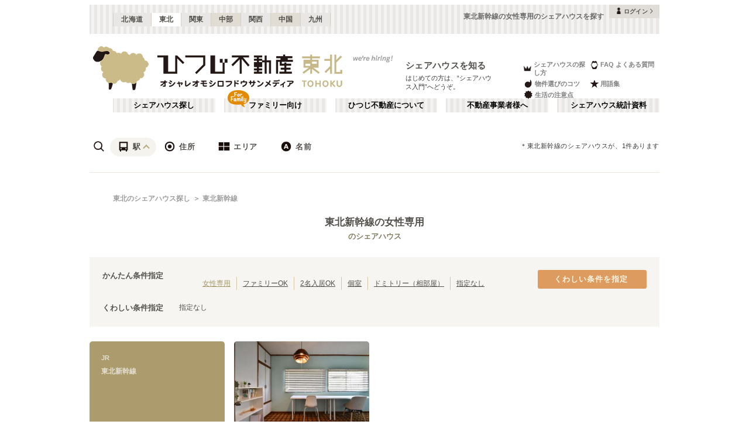

--- FILE ---
content_type: text/html; charset=utf-8
request_url: https://tohoku.hituji.jp/comret/search/train/1004?filter=woman-only
body_size: 22747
content:
<!DOCTYPE html><html lang="ja" class="__variable_5ba76b __variable_c481ad"><head><meta charSet="utf-8"/><meta name="viewport" content="width=device-width, initial-scale=1"/><link rel="preload" href="/_next/static/media/ee40bb094c99a29a-s.p.woff2" as="font" crossorigin="" type="font/woff2"/><link rel="preload" href="/_next/static/media/fb82ded3ea7c03e0-s.p.woff2" as="font" crossorigin="" type="font/woff2"/><link rel="preload" as="image" href="/v2/img/common/icon_acc.png"/><link rel="preload" as="image" href="/v2/img/common/arr_gt.png"/><link rel="preload" as="image" href="/v2/img/common/logo_main.gif"/><link rel="preload" as="image" href="/v2/img/common/area_tohoku.gif"/><link rel="preload" as="image" href="/v2/img/htjbanner/corporate_link.jpeg"/><link rel="preload" as="image" href="/v2/img/common/guidance_crown.gif"/><link rel="preload" as="image" href="/v2/img/common/guidance_lips.gif"/><link rel="preload" as="image" href="/v2/img/common/guidance_fire.gif"/><link rel="preload" as="image" href="/v2/img/common/guidance_star.gif"/><link rel="preload" as="image" href="/v2/img/common/guidance_circle.gif"/><link rel="stylesheet" href="/_next/static/css/99fdd2bf31cde8eb.css" data-precedence="next"/><link rel="stylesheet" href="/_next/static/css/b0163c4a66754730.css" data-precedence="next"/><link rel="stylesheet" href="/_next/static/css/5f01df525a90b271.css" data-precedence="next"/><link rel="stylesheet" href="/_next/static/css/f27a8656b00307c3.css" data-precedence="next"/><link rel="stylesheet" href="/_next/static/css/adf409a95ee59808.css" data-precedence="next"/><link rel="stylesheet" href="/_next/static/css/f750173c1e2e8d66.css" data-precedence="next"/><link rel="preload" as="script" fetchPriority="low" href="/_next/static/chunks/webpack-6b7940d8f09c1bb4.js"/><script src="/_next/static/chunks/fd9d1056-134ebe5157eb2ab2.js" async=""></script><script src="/_next/static/chunks/2472-fe7a17dd61babd74.js" async=""></script><script src="/_next/static/chunks/main-app-87ffbaf95a2c19a0.js" async=""></script><script src="/_next/static/chunks/f4e5f4e1-93bd910b588a25ce.js" async=""></script><script src="/_next/static/chunks/3220-5977e32f87d75882.js" async=""></script><script src="/_next/static/chunks/4105-4439a909b9866377.js" async=""></script><script src="/_next/static/chunks/app/layout-bd66b75dcbb82403.js" async=""></script><script src="/_next/static/chunks/e37a0b60-e0ff53369e391822.js" async=""></script><script src="/_next/static/chunks/6823-a7f488fc7b54ce94.js" async=""></script><script src="/_next/static/chunks/8326-942a61a467a00ee7.js" async=""></script><script src="/_next/static/chunks/3964-137e49fa8cb103c6.js" async=""></script><script src="/_next/static/chunks/158-2066c9661ee5f921.js" async=""></script><script src="/_next/static/chunks/7057-99232af347595f33.js" async=""></script><script src="/_next/static/chunks/6250-cb555535e0e161b5.js" async=""></script><script src="/_next/static/chunks/5232-e209bc98b1c8f90c.js" async=""></script><script src="/_next/static/chunks/app/error-795a8ffd0b6e6fb8.js" async=""></script><script src="/_next/static/chunks/8877-0f933d7b4f0babc7.js" async=""></script><script src="/_next/static/chunks/4690-ccb9c6ecca83e702.js" async=""></script><script src="/_next/static/chunks/1919-d492839a6a55d449.js" async=""></script><script src="/_next/static/chunks/1720-d000494ea3aeff1a.js" async=""></script><script src="/_next/static/chunks/8950-21e1ec07fd5874ea.js" async=""></script><script src="/_next/static/chunks/145-571a15965aa9e2b4.js" async=""></script><script src="/_next/static/chunks/9096-9afd0218c9e36268.js" async=""></script><script src="/_next/static/chunks/app/comret/search/train/%5Bline%5D/page-7c40a2a1db206e6f.js" async=""></script><script src="/_next/static/chunks/app/page-87ad551709bd0ab9.js" async=""></script><script src="/_next/static/chunks/app/not-found-5c5e97fd2121848f.js" async=""></script><link rel="preload" as="image" href="/v2/img/cm_info/icon_point.png"/><link rel="preload" as="image" href="/v2/img/mobile/common/logo.png"/><link rel="preload" as="image" href="/v2/img/cm_info/icon_user.png"/><link rel="preload" as="image" href="/v2/img/common/search_icon_station.png"/><link rel="preload" as="image" href="/v2/img/common/search_icon_address.png"/><link rel="preload" as="image" href="/v2/img/common/search_icon_area.png"/><link rel="preload" as="image" href="/v2/img/common/search_icon_name.png"/><link rel="preload" as="image" href="/v2/img/common/icon_follow.png"/><link rel="preload" as="image" href="https://www.hituji.jp/img/comret/miyagi/sendai/riverside-share-house-nakae/064.jpg?size=m" imageSizes="231px"/><link rel="preload" as="image" href="/v2/img/mobile/common/icon_follow_plus.png"/><link rel="preload" as="image" href="/v2/img/common/txt_copyright.png"/><link rel="preload" as="image" href="/v2/img/common/btn_pageup.png"/><link rel="preload" as="image" href="/v2/img/mobile/common/icon_arr_up.png"/><meta property="fb:app_id" content="1017195048378254"/><title>東北新幹線の女性専用のシェアハウスを探す｜ひつじ不動産</title><meta name="description" content="東北新幹線のシェアハウスを探す。東北新幹線のシェアハウスを検索できます。"/><link rel="canonical" href="https://tohoku.hituji.jp/comret/search/train/1004"/><link rel="alternate" type="application/rss+xml" title="シェアハウス最新空室情報RSS" href="/rss"/><link rel="alternate" type="application/rss+xml" title="シェアハウス最新空室情報RSS" href="/rss/comrets"/><meta property="og:title" content="東北新幹線の女性専用のシェアハウスを探す｜ひつじ不動産"/><meta property="og:description" content="東北新幹線のシェアハウスを探す。東北新幹線のシェアハウスを検索できます。"/><meta property="og:url" content="https://tohoku.hituji.jp/comret/search/train/1004"/><meta property="og:site_name" content="ひつじ不動産"/><meta property="og:image" content="https://www.hituji.jp/img/common/logo_main.gif"/><meta property="og:type" content="website"/><meta name="twitter:card" content="summary_large_image"/><meta name="twitter:title" content="東北新幹線の女性専用のシェアハウスを探す｜ひつじ不動産"/><meta name="twitter:description" content="東北新幹線のシェアハウスを探す。東北新幹線のシェアハウスを検索できます。"/><meta name="twitter:image" content="https://www.hituji.jp/img/common/logo_main.gif"/><link rel="icon" href="/favicon.ico" type="image/x-icon" sizes="16x16"/><link rel="icon" href="/icon.ico?0c0d4e5845ec770b" type="image/x-icon" sizes="16x16"/><meta name="next-size-adjust"/><style>
                a {
                  color: #524F4A;
                  text-decoration: none;
                }
                li {
                  list-style: none;
                }
                html { scroll-behavior: smooth; }
              </style><link rel="stylesheet" href="https://fonts.googleapis.com/icon?family=Material+Icons"/><script src="/_next/static/chunks/polyfills-c67a75d1b6f99dc8.js" noModule=""></script></head><body><!--$--><!--/$--><div><div class="Layout_bodyContainer__lp1LT"><header class="Header_navigation__tSRAv"><div class="Header_pcOnly__a_h6e"><div class="Header_navigation__regionMenu__Eoe93"><ul class="Header_navigation__regions__AtYu3"><li class="Header_navigation__region__X31u_"><a href="https://hokkaido.hituji.jp?regionRefresh=true">北海道</a></li><li class="Header_navigation__region__X31u_ Header_navigation__region__active__PcNOQ"><a href="https://tohoku.hituji.jp?regionRefresh=true">東北</a></li><li class="Header_navigation__region__X31u_"><a href="https://www.hituji.jp?regionRefresh=true">関東</a></li><li class="Header_navigation__region__X31u_"><a href="https://chubu.hituji.jp?regionRefresh=true">中部</a></li><li class="Header_navigation__region__X31u_"><a href="https://kansai.hituji.jp?regionRefresh=true">関西</a></li><li class="Header_navigation__region__X31u_"><a href="https://chugoku.hituji.jp?regionRefresh=true">中国</a></li><li class="Header_navigation__region__X31u_"><a href="https://kyushu.hituji.jp?regionRefresh=true">九州</a></li></ul><h1 class="Header_navigation__name__Z5L5h">東北新幹線の女性専用のシェアハウスを探す</h1><div class="Header_navigation__login__Bu8wt"><a href="#"><img src="/v2/img/common/icon_acc.png" width="11" height="11" alt="" class="Header_navigation__login__icon__1h092"/><span>ログイン</span><img src="/v2/img/common/arr_gt.png" width="5" height="8" alt="" class="Header_navigation__login__arrow__kW9_w"/></a></div></div><div class="Header_navigation__container__7AozJ"><a href="/"><img src="/v2/img/common/logo_main.gif" width="363" height="114" alt=""/><img src="/v2/img/common/area_tohoku.gif" width="102" height="114" alt=""/></a><div class="Header_navigation__recruit__right__H_Qke"><a href="#"><img src="/v2/img/htjbanner/corporate_link.jpeg" width="76" height="26" alt=""/></a></div><div><h2 class="Header_navigation__pageDescriptionTitle__3L4kU"><a href="https://www.hituji.jp/comret/introduction">シェアハウスを知る</a></h2><p class="Header_navigation__pageDescription__WuP14">はじめての方は、“シェアハウス入門”へどうぞ。</p></div><ul class="Header_navigation__guidanceMenu__Rn_Wd"><li class="Header_navigation__guidanceMenuItem__2yoh6"><a class="Header_navigation__guidanceMenuLink__cjkLN" href="https://www.hituji.jp/comret/column/points-of-choice/importance-of-preview"><div class="Header_navigation__guidanceMenuIcon__bh1pp"><img src="/v2/img/common/guidance_crown.gif" width="19" height="15" alt="" class="Header_navigation__guidanceMenuIconImage__MR9_h" style="width:19px;height:15px"/></div>シェアハウスの探し方</a></li><li class="Header_navigation__guidanceMenuItem__2yoh6"><a class="Header_navigation__guidanceMenuLink__cjkLN" href="https://www.hituji.jp/comret/questions-and-answers"><div class="Header_navigation__guidanceMenuIcon__bh1pp"><img src="/v2/img/common/guidance_lips.gif" width="16" height="15" alt="" class="Header_navigation__guidanceMenuIconImage__MR9_h" style="width:16px;height:15px"/></div>FAQ よくある質問</a></li><li class="Header_navigation__guidanceMenuItem__2yoh6"><a class="Header_navigation__guidanceMenuLink__cjkLN" href="https://www.hituji.jp/comret/column/points-of-choice/point-of-property-choice"><div class="Header_navigation__guidanceMenuIcon__bh1pp"><img src="/v2/img/common/guidance_fire.gif" width="19" height="15" alt="" class="Header_navigation__guidanceMenuIconImage__MR9_h" style="width:19px;height:15px"/></div>物件選びのコツ</a></li><li class="Header_navigation__guidanceMenuItem__2yoh6"><a class="Header_navigation__guidanceMenuLink__cjkLN" href="https://www.hituji.jp/comret/glossary"><div class="Header_navigation__guidanceMenuIcon__bh1pp"><img src="/v2/img/common/guidance_star.gif" width="16" height="15" alt="" class="Header_navigation__guidanceMenuIconImage__MR9_h" style="width:16px;height:15px"/></div>用語集</a></li><li class="Header_navigation__guidanceMenuItem__2yoh6"><a class="Header_navigation__guidanceMenuLink__cjkLN" href="https://www.hituji.jp/comret/column/everything-else"><div class="Header_navigation__guidanceMenuIcon__bh1pp"><img src="/v2/img/common/guidance_circle.gif" width="19" height="15" alt="" class="Header_navigation__guidanceMenuIconImage__MR9_h" style="width:19px;height:15px"/></div>生活の注意点</a></li></ul></div><div><ul class="Header_navigation__menuList__oyHOw"><li class="Header_navigation__menuListItem__y4p7k false"><a href="/">シェアハウス探し</a></li><li class="Header_navigation__menuListItem__y4p7k Header_navigation__familyImage__kFDzQ"><a href="https://www.hituji.jp/comret-family">ファミリー向け</a></li><li class="Header_navigation__menuListItem__y4p7k false"><a href="https://www.hituji.jp/about">ひつじ不動産について</a></li><li class="Header_navigation__menuListItem__y4p7k false"><a href="https://www.hituji.jp/enterprise">不動産事業者様へ</a></li><li class="Header_navigation__menuListItem__y4p7k false"><a href="https://www.hituji.jp/comret/survey">シェアハウス統計資料</a></li></ul></div></div><div class="Header_spOnly__H_9YA"></div><div class="Header_spOnly__H_9YA globalHeader"><div><div><div><div id="regionStatus-toggle" class=" "><img src="/v2/img/cm_info/icon_point.png" width="24" height="24" alt=""/><p>東北</p></div></div><div class="Modal_modal__muTf8 "><div class="Modal_modalOverlay__nU2DJ "></div><div><nav><ul><li class=""><a href="https://hokkaido.hituji.jp?regionRefresh=true">北海道</a></li><li><a href="https://tohoku.hituji.jp?regionRefresh=true">東北</a></li><li class=""><a href="https://www.hituji.jp?regionRefresh=true">関東</a></li><li class=""><a href="https://chubu.hituji.jp?regionRefresh=true">中部</a></li><li class=""><a href="https://kansai.hituji.jp?regionRefresh=true">関西</a></li><li class=""><a href="https://chugoku.hituji.jp?regionRefresh=true">中国</a></li><li class=""><a href="https://kyushu.hituji.jp?regionRefresh=true">九州</a></li></ul></nav></div></div></div><div><a href="/"><img src="/v2/img/mobile/common/logo.png" width="180" height="41" alt="オシャレオモシロフドウサンメディア ひつじ不動産"/></a></div><div id="notification-root"><div class="accStatus"><a id="accStatus-toggle" class="accStatus__toggle login-menu-button" href="#"><img src="/v2/img/cm_info/icon_user.png" width="24" height="24" alt=""/><p>ログイン</p></a></div></div></div></div></header><div class="SearchLayout_spOnly__Bw1XE"><div><script type="application/ld+json"></script><div class="Breadcrumb_breadcrumb__4Uocx"><ul class=" breadcrumb"><li class="Breadcrumb_breadcrumb__item__cfmCg"><a href="https://tohoku.hituji.jp">東北のシェアハウス探し</a></li><li class="Breadcrumb_breadcrumb__item__cfmCg"><a href="#">東北新幹線</a></li></ul><p class=""></p></div><div></div></div></div><div class=""><div class="SearchNav_searchNav__SRINe "><ul class="SearchNav_searchNav__method__9jGeA"><li><div class="SearchNav_searchNav__method__active__qSwUN"><img src="/v2/img/common/search_icon_station.png" width="22" height="22" alt="*"/>駅</div></li><li><div class=""><img src="/v2/img/common/search_icon_address.png" width="22" height="22" alt="*"/>住所</div></li><li><div class=""><img src="/v2/img/common/search_icon_area.png" width="22" height="22" alt="*"/>エリア</div></li><li><div class=""><img src="/v2/img/common/search_icon_name.png" width="22" height="22" alt="*"/>名前</div></li></ul><p>＊<!-- -->東北新幹線<!-- -->のシェアハウスが、<!-- -->1<!-- -->件あります</p></div><div class="SearchNav_searchNav__box__TjugK " style="max-height:0"><div><ul class="SearchNav_searchNav__tab__nOpzL"><li><div class="SearchNav_searchNav__tab__active__HIISJ">JR</div></li><li><div class="">地下鉄</div></li><li><div class="">私鉄</div></li></ul><div class="SearchNav_searchNav__tabUnite__F9k1G"><ul><li><div class="">JR羽越本線<!-- --> <small>(<!-- -->1<!-- -->)</small></div></li><li><div class="">JR仙山線<!-- --> <small>(<!-- -->6<!-- -->)</small></div></li><li><div class="">JR米坂線<!-- --> <small>(<!-- -->1<!-- -->)</small></div></li><li><div class="">JR仙石線<!-- --> <small>(<!-- -->6<!-- -->)</small></div></li><li><div class="">JR石巻線<!-- --> <small>(<!-- -->1<!-- -->)</small></div></li><li><div class="">JR常磐線(いわき～仙台)<!-- --> <small>(<!-- -->3<!-- -->)</small></div></li><li><div class="">JR東北本線(黒磯～利府・盛岡)<!-- --> <small>(<!-- -->3<!-- -->)</small></div></li><li><div class="SearchNav_searchNav__selectItem__ARSSS">東北新幹線<!-- --> <small>(<!-- -->2<!-- -->)</small></div></li><li><div class="">秋田新幹線<!-- --> <small>(<!-- -->2<!-- -->)</small></div></li></ul></div></div><div class="SearchNav_searchNav__listSub__afE_Q SearchNav_searchNav__listSub__isActive__52jaX"><div class="SearchNav_searchNav__listTtl__Odzc0"><a href="/comret/search/train/1004?filter=woman-only">東北新幹線</a></div><ul><li class="SearchNav_searchNav__selectItem__ARSSS"><a href="/comret/search/train/1004?filter=woman-only">東北新幹線</a></li><li class=""><a href="/comret/search/train/1004/1123143?filter=woman-only">仙台<!-- --> <small>(<!-- -->2<!-- -->)</small></a></li></ul></div></div><div class="SearchNav_searchNav__box__TjugK " style="max-height:0"><div><ul class="SearchNav_searchNav__tab__nOpzL"><li><div class="SearchNav_searchNav__tab__active__HIISJ">宮城</div></li><li><div class="">山形</div></li></ul><div class="SearchNav_searchNav__tabUnite__F9k1G"><ul><li class=""><a href="/comret/info/miyagi?filter=woman-only">宮城</a></li><li class=""><a href="/comret/info/miyagi/sendai?filter=woman-only">仙台市<!-- --> <small>(<!-- -->13<!-- -->)</small></a></li><li class=""><a href="/comret/info/miyagi/higashimatsushima?filter=woman-only">東松島市<!-- --> <small>(<!-- -->1<!-- -->)</small></a></li><li class=""><a href="/comret/info/miyagi/ishinomaki?filter=woman-only">石巻市<!-- --> <small>(<!-- -->1<!-- -->)</small></a></li></ul></div></div></div><div class="SearchNav_searchNav__box__TjugK " style="max-height:0"><div><div class="SearchNav_searchNav__tabUnite__F9k1G"><ul><li class=""><a href="/comret/search/area/miyagi?filter=woman-only">宮城<!-- --> <small>(<!-- -->5<!-- -->)</small></a></li><li class=""><a href="/comret/search/area/sendai?filter=woman-only">仙台<!-- --> <small>(<!-- -->10<!-- -->)</small></a></li><li class=""><a href="/comret/search/area/yamagata?filter=woman-only">山形<!-- --> <small>(<!-- -->2<!-- -->)</small></a></li></ul></div></div></div><div class="SearchNav_searchNav__box__TjugK " style="max-height:0"><div><div class="SearchNav_searchNav__tabUnite__F9k1G"><ul><li><div class="">あ行</div></li><li><div class="">か行</div></li><li><div class="">が行</div></li><li><div class="">さ行</div></li><li><div class="">ざ行</div></li><li><div class="">た行</div></li><li><div class="">だ行</div></li><li><div class="">な行</div></li><li><div class="">は行</div></li><li><div class="">ば行</div></li><li><div class="">ぱ行</div></li><li><div class="">ま行</div></li><li><div class="">や行</div></li><li><div class="">ら行</div></li><li><div class="">わ行</div></li></ul></div></div><div class="SearchNav_searchNav__listSub__afE_Q "><div class="SearchNav_searchNav__listTtl__Odzc0"><a href="/comret/search/name/null?filter=woman-only"></a></div><ul><li class=""><a href="/comret/search/name/null?filter=woman-only"></a></li></ul></div></div><div class="SearchNav_searchNavSp__uwMKH"><ul><li><div class="">駅</div></li></ul></div></div><div><div class="SearchLayout_header__TrwYI"><div><div><script type="application/ld+json"></script><div class="Breadcrumb_breadcrumb__4Uocx"><ul class=" breadcrumb"><li class="Breadcrumb_breadcrumb__item__cfmCg"><a href="https://tohoku.hituji.jp">東北のシェアハウス探し</a></li><li class="Breadcrumb_breadcrumb__item__cfmCg"><a href="#">東北新幹線</a></li></ul><p class=""></p></div><div></div></div></div><div class="SearchLayout_searchHeading__X2o_0"><span class="SearchLayout_searchHeading__main__wLsj4">東北新幹線<!-- -->の女性専用</span><span class="SearchLayout_searchHeading__sub__MWHNL">のシェアハウス</span></div><h1 class="SearchLayout_searchHeading__sp__ClpNA"><span class="SearchLayout_searchHeading__main__wLsj4">東北新幹線<!-- -->の女性専用</span><span class="SearchLayout_searchHeading__sub__MWHNL">のシェアハウス</span></h1></div><div class="SearchBox_searchBox__cbDsB"><div class="SearchBox_searchBox__toggle__5QkIK ">くわしい条件</div><div><div><div class="SearchBox_searchBox__filterContainer__11Vev"><div class="SearchBox_searchBox__filterContent__0DS9U"><div class="SearchBox_searchBox__filterWrap__3JpXC"><div class="SearchBox_searchBox__filterTtl__qoxw_">かんたん条件指定</div><div class="SearchBox_searchBox__filterBody__AFTjR"><ul><li class="SearchBox_searchBox__pageActive__V3KVO"><a href="/comret/search/train/1004?filter=woman-only">女性専用</a></li><li class=""><a href="/comret/search/train/1004?filter=for-family">ファミリーOK</a></li><li class=""><a href="/comret/search/train/1004?filter=has-twin">2名入居OK</a></li><li class=""><a href="/comret/search/train/1004?filter=has-single">個室</a></li><li class=""><a href="/comret/search/train/1004?filter=has-dormitory">ドミトリー（相部屋）</a></li><li class=""><a href="/comret/search/train/1004">指定なし</a></li></ul></div></div><div class="SearchBox_searchBox__filterWrap__3JpXC"><div class="SearchBox_searchBox__filterTtl__qoxw_">くわしい条件指定</div><div class="SearchBox_searchBox__filterBody__AFTjR"><p>指定なし</p></div></div></div><div class="SearchBox_searchBox__filterNav___RrFk "><button class="SearchBox_searchBox__filterBtn__ISLF6 ">くわしい条件を指定</button></div></div></div></div></div><div class="SearchLayout_searchList__6y6cs"><div class="SearchComretList_searchList__loading__uYbyG"><div style="fill:#ccc;height:30px;width:30px"><svg id="loading" xmlns="http://www.w3.org/2000/svg" viewBox="0 0 32 32">
  <path opacity=".1" d="M14 0 H18 V8 H14 z" transform="rotate(0 16 16)">
    <animate attributeName="opacity" from="1" to=".1" dur="1s" repeatCount="indefinite" begin="0"/>
  </path>
  <path opacity=".1" d="M14 0 H18 V8 H14 z" transform="rotate(45 16 16)">
    <animate attributeName="opacity" from="1" to=".1" dur="1s" repeatCount="indefinite" begin="0.125s"/>
  </path>
  <path opacity=".1" d="M14 0 H18 V8 H14 z" transform="rotate(90 16 16)">
    <animate attributeName="opacity" from="1" to=".1" dur="1s" repeatCount="indefinite" begin="0.25s"/>
  </path>
  <path opacity=".1" d="M14 0 H18 V8 H14 z" transform="rotate(135 16 16)">
    <animate attributeName="opacity" from="1" to=".1" dur="1s" repeatCount="indefinite" begin="0.375s"/>
  </path>
  <path opacity=".1" d="M14 0 H18 V8 H14 z" transform="rotate(180 16 16)">
    <animate attributeName="opacity" from="1" to=".1" dur="1s" repeatCount="indefinite" begin="0.5s"/>
  </path>
  <path opacity=".1" d="M14 0 H18 V8 H14 z" transform="rotate(225 16 16)">
    <animate attributeName="opacity" from="1" to=".1" dur="1s" repeatCount="indefinite" begin="0.675s"/>
  </path>
  <path opacity=".1" d="M14 0 H18 V8 H14 z" transform="rotate(270 16 16)">
    <animate attributeName="opacity" from="1" to=".1" dur="1s" repeatCount="indefinite" begin="0.75s"/>
  </path>
  <path opacity=".1" d="M14 0 H18 V8 H14 z" transform="rotate(315 16 16)">
    <animate attributeName="opacity" from="1" to=".1" dur="1s" repeatCount="indefinite" begin="0.875s"/>
  </path>
</svg>
</div></div><div class="SearchComretList_searchList__wrap__5UIZx"><div class="SearchPanel_panel__upX_y"><div class="SearchPanel_panel__cat__A3yZn">JR</div><div class="SearchPanel_panel__line__TzeEm">東北新幹線</div><div class="SearchPanel_panel__name__sknr9"><span class="SearchPanel_panel__container__aDY_A"><a href="/comret/search/train/1004/1123143?filter=woman-only">仙台</a><span class="SearchPanel_panel__nameYomi__P8ZZp">センダイ</span><span class="SearchPanel_panel__nameRoma__Zh_uZ">SENDAI</span></span></div><div class="SearchPanel_panel__deco__c11nu">SEARCH BY STATION</div></div><div class="ShareHouseCard_localFooterAd__searchList__article__GhuHO"><div class="ShareHouseCard_localFooterAd__searchList__article__clipIcon__9J48h"><img src="/v2/img/common/icon_follow.png" width="24" height="24" alt=""/></div><div class="ShareHouseCard_localFooterAd__searchList__articlePict__OIqTk"><a href="https://tohoku.hituji.jp/comret/info/miyagi/sendai/riverside-share-house-nakae"><div class="ShareHouseCard_localFooterAd__relative__J2gsI"><img src="https://www.hituji.jp/img/comret/miyagi/sendai/riverside-share-house-nakae/064.jpg?size=m" width="231" alt="" sizes="231px"/></div></a></div><div class="ShareHouseCard_localFooterAd__searchList__articleInfo__yE0jd"><div class="ShareHouseCard_localFooterAd__searchList__articleInfo__clipIcon__vbrFk"><img src="/v2/img/mobile/common/icon_follow_plus.png" width="32" height="32" alt=""/></div><div class="ShareHouseCard_localFooterAd__searchList__articleTitle__IdhIw"><a href="https://tohoku.hituji.jp/comret/info/miyagi/sendai/riverside-share-house-nakae">川のほとりのシェアハウス 中江</a></div><div class="ShareHouseCard_localFooterAd__searchList__articleComment__P1NuM">川のほとりのシェアハウス中江は、静かな住宅地に佇む、女性専用5室のシェアハウスです。近くを流れる梅田</div><div class="ShareHouseCard_localFooterAd__searchList__articleCondition__5eufa"><div class="ShareHouseCard_localFooterAd__searchList__articleConditionTitle__MQ6EV">DETAIL :</div><ul><li>東照宮駅 徒歩18分 他</li><li>女性 外国人歓迎</li><li>￥33,000 - 38,000</li></ul></div></div></div></div></div></div><div class="SearchLayout_spOnly__Bw1XE"><div><script type="application/ld+json"></script><div class="Breadcrumb_breadcrumb__4Uocx"><ul class=" breadcrumb"><li class="Breadcrumb_breadcrumb__item__cfmCg"><a href="https://tohoku.hituji.jp">東北のシェアハウス探し</a></li><li class="Breadcrumb_breadcrumb__item__cfmCg"><a href="#">東北新幹線</a></li></ul><p class=""></p></div><div class="Breadcrumb_breadcrumb__4Uocx Breadcrumb_spOnly__z4xbU breadcrumb"><div></div><ul><li class="Breadcrumb_breadcrumb__item__cfmCg"><a href="#">東北新幹線</a></li></ul></div><div></div></div></div></div><div><footer><div><div class="Footer_footerPath__FMV3h"><ul><li class="Footer_footerPath__home__8LfQ3"><a href="https://tohoku.hituji.jp">東北のシェアハウス探し</a></li><li><a href="#">東北新幹線</a></li></ul></div><div class="Footer_footerArea__LValM"><div class="Footer_footerArea__container__5BvPo"><div class="Footer_footerArea__unit__SAKyr"><h3 class="Footer_footerArea__ttl__Oa6Hp"><span class="Footer_lineBlock__y_vrf"><em>全国</em>の</span><span class="Footer_lineBlock__y_vrf">シェアハウス</span><span class="Footer_lineBlock__y_vrf">を探す</span></h3><div class="Footer_footerArea__listWrap__f2BvX"><div class="Footer_footerArea__site___rlb4"><h4 class="Footer_footerArea__ttlList__RuKPt"><a href="https://hokkaido.hituji.jp">【<!-- -->北海道<!-- -->】</a></h4><ul class="Footer_footerArea__list__iBKhF Footer_footerArea__list__wide__fvkAR"><li><a href="https://hokkaido.hituji.jp/comret/info/hokkaido?regionRefresh=true">北海道</a></li></ul><ul class="Footer_footerArea__list__iBKhF"><li><a href="https://hokkaido.hituji.jp/comret/search/area/sapporo-ishikari?regionRefresh=true">札幌・石狩</a></li></ul></div><div class="Footer_footerArea__site___rlb4"><h4 class="Footer_footerArea__ttlList__RuKPt Footer_footerArea__ttlList__active__88qoh"><a href="https://tohoku.hituji.jp">【<!-- -->東北<!-- -->】</a></h4><ul class="Footer_footerArea__list__iBKhF Footer_footerArea__list__wide__fvkAR"><li><a href="https://tohoku.hituji.jp/comret/info/miyagi?regionRefresh=true">宮城</a></li><li><a href="https://tohoku.hituji.jp/comret/info/yamagata?regionRefresh=true">山形</a></li></ul><ul class="Footer_footerArea__list__iBKhF"></ul></div><div class="Footer_footerArea__site___rlb4"><h4 class="Footer_footerArea__ttlList__RuKPt"><a href="https://www.hituji.jp">【<!-- -->関東<!-- -->】</a></h4><ul class="Footer_footerArea__list__iBKhF Footer_footerArea__list__wide__fvkAR"><li><a href="https://www.hituji.jp/comret/info/tokyo?regionRefresh=true">東京</a></li><li><a href="https://www.hituji.jp/comret/info/kanagawa?regionRefresh=true">神奈川</a></li><li><a href="https://www.hituji.jp/comret/info/chiba?regionRefresh=true">千葉</a></li><li><a href="https://www.hituji.jp/comret/info/saitama?regionRefresh=true">埼玉</a></li><li><a href="https://www.hituji.jp/comret/info/tochigi?regionRefresh=true">栃木</a></li><li><a href="https://www.hituji.jp/comret/info/gunma?regionRefresh=true">群馬</a></li><li><a href="https://www.hituji.jp/comret/info/ibaraki?regionRefresh=true">茨城</a></li></ul><ul class="Footer_footerArea__list__iBKhF"><li><a href="https://www.hituji.jp/comret/search/area/shibuya-aoyama?regionRefresh=true">渋谷・青山</a></li><li><a href="https://www.hituji.jp/comret/search/area/shinjuku-nakano?regionRefresh=true">新宿・中野</a></li><li><a href="https://www.hituji.jp/comret/search/area/ikebukuro-akabane?regionRefresh=true">池袋・赤羽</a></li><li><a href="https://www.hituji.jp/comret/search/area/shinagawa-kamata?regionRefresh=true">品川・蒲田</a></li><li><a href="https://www.hituji.jp/comret/search/area/ueno-kitasenju?regionRefresh=true">上野・北千住</a></li><li><a href="https://www.hituji.jp/comret/search/area/shimokitazawa-kichijoji?regionRefresh=true">下北沢・吉祥寺</a></li><li><a href="https://www.hituji.jp/comret/search/area/iidabashi-yotsuya?regionRefresh=true">飯田橋・四谷</a></li><li><a href="https://www.hituji.jp/comret/search/area/akasaka-otemachi?regionRefresh=true">赤坂・大手町</a></li><li><a href="https://www.hituji.jp/comret/search/area/ginza-monzennakacho?regionRefresh=true">銀座・門前仲町</a></li><li><a href="https://www.hituji.jp/comret/search/area/kinshicho-oshiage?regionRefresh=true">錦糸町・押上</a></li><li><a href="https://www.hituji.jp/comret/search/area/jiyugaoka-futakotamagawa?regionRefresh=true">自由が丘・二子玉川</a></li><li><a href="https://www.hituji.jp/comret/search/area/chofu-tachikawa?regionRefresh=true">調布・立川</a></li><li><a href="https://www.hituji.jp/comret/search/area/yokohama-kikuna?regionRefresh=true">横浜・菊名</a></li><li><a href="https://www.hituji.jp/comret/search/area/kawasaki-musashikosugi?regionRefresh=true">川崎・武蔵小杉</a></li><li><a href="https://www.hituji.jp/comret/search/area/shinyurigaoka-tamaplaza?regionRefresh=true">新百合ヶ丘・たまプラーザ</a></li><li><a href="https://www.hituji.jp/comret/search/area/shonan-kamakura?regionRefresh=true">湘南・鎌倉</a></li><li><a href="https://www.hituji.jp/comret/search/area/chiba?regionRefresh=true">千葉</a></li><li><a href="https://www.hituji.jp/comret/search/area/saitama?regionRefresh=true">埼玉</a></li><li><a href="https://www.hituji.jp/comret/search/area/gunma?regionRefresh=true">群馬</a></li><li><a href="https://www.hituji.jp/comret/search/area/tochigi?regionRefresh=true">栃木</a></li><li><a href="https://www.hituji.jp/comret/search/area/ibaraki?regionRefresh=true">茨城</a></li><li><a href="https://www.hituji.jp/comret/search/area/tokyo-other?regionRefresh=true">東京その他</a></li></ul></div><div class="Footer_footerArea__site___rlb4"><h4 class="Footer_footerArea__ttlList__RuKPt"><a href="https://chubu.hituji.jp">【<!-- -->中部<!-- -->】</a></h4><ul class="Footer_footerArea__list__iBKhF Footer_footerArea__list__wide__fvkAR"><li><a href="https://chubu.hituji.jp/comret/info/aichi?regionRefresh=true">愛知</a></li><li><a href="https://chubu.hituji.jp/comret/info/nagano?regionRefresh=true">長野</a></li><li><a href="https://chubu.hituji.jp/comret/info/shizuoka?regionRefresh=true">静岡</a></li><li><a href="https://chubu.hituji.jp/comret/info/gifu?regionRefresh=true">岐阜</a></li><li><a href="https://chubu.hituji.jp/comret/info/yamanashi?regionRefresh=true">山梨</a></li><li><a href="https://chubu.hituji.jp/comret/info/mie?regionRefresh=true">三重</a></li><li><a href="https://chubu.hituji.jp/comret/info/ishikawa?regionRefresh=true">石川</a></li><li><a href="https://chubu.hituji.jp/comret/info/fukui?regionRefresh=true">福井</a></li><li><a href="https://chubu.hituji.jp/comret/info/toyama?regionRefresh=true">富山</a></li></ul><ul class="Footer_footerArea__list__iBKhF"><li><a href="https://chubu.hituji.jp/comret/search/area/meieki?regionRefresh=true">名駅</a></li><li><a href="https://chubu.hituji.jp/comret/search/area/sakae-fushimi?regionRefresh=true">栄・伏見</a></li><li><a href="https://chubu.hituji.jp/comret/search/area/chikusa-imaike?regionRefresh=true">千種・今池</a></li><li><a href="https://chubu.hituji.jp/comret/search/area/kanayama-tsurumai?regionRefresh=true">金山・鶴舞</a></li><li><a href="https://chubu.hituji.jp/comret/search/area/around-nagoya?regionRefresh=true">名古屋市近郊</a></li><li><a href="https://chubu.hituji.jp/comret/search/area/shizuoka?regionRefresh=true">静岡</a></li><li><a href="https://chubu.hituji.jp/comret/search/area/hamamatsu?regionRefresh=true">浜松</a></li><li><a href="https://chubu.hituji.jp/comret/search/area/nagano?regionRefresh=true">長野</a></li><li><a href="https://chubu.hituji.jp/comret/search/area/mie?regionRefresh=true">三重</a></li><li><a href="https://chubu.hituji.jp/comret/search/area/aichi-other?regionRefresh=true">愛知その他</a></li><li><a href="https://chubu.hituji.jp/comret/search/area/gifu?regionRefresh=true">岐阜</a></li><li><a href="https://chubu.hituji.jp/comret/search/area/yamanashi?regionRefresh=true">山梨</a></li><li><a href="https://chubu.hituji.jp/comret/search/area/toyama?regionRefresh=true">富山</a></li><li><a href="https://chubu.hituji.jp/comret/search/area/fukui?regionRefresh=true">福井</a></li><li><a href="https://chubu.hituji.jp/comret/search/area/ishikawa?regionRefresh=true">石川</a></li></ul></div><div class="Footer_footerArea__site___rlb4"><h4 class="Footer_footerArea__ttlList__RuKPt"><a href="https://kansai.hituji.jp">【<!-- -->関西<!-- -->】</a></h4><ul class="Footer_footerArea__list__iBKhF Footer_footerArea__list__wide__fvkAR"><li><a href="https://kansai.hituji.jp/comret/info/osaka?regionRefresh=true">大阪</a></li><li><a href="https://kansai.hituji.jp/comret/info/kyoto?regionRefresh=true">京都</a></li><li><a href="https://kansai.hituji.jp/comret/info/hyogo?regionRefresh=true">兵庫</a></li><li><a href="https://kansai.hituji.jp/comret/info/nara?regionRefresh=true">奈良</a></li><li><a href="https://kansai.hituji.jp/comret/info/shiga?regionRefresh=true">滋賀</a></li><li><a href="https://kansai.hituji.jp/comret/info/wakayama?regionRefresh=true">和歌山</a></li></ul><ul class="Footer_footerArea__list__iBKhF"><li><a href="https://kansai.hituji.jp/comret/search/area/umeda-yodoyabashi?regionRefresh=true">梅田・淀屋橋</a></li><li><a href="https://kansai.hituji.jp/comret/search/area/shinsaibashi-namba?regionRefresh=true">心斎橋・なんば</a></li><li><a href="https://kansai.hituji.jp/comret/search/area/tennoji?regionRefresh=true">天王寺</a></li><li><a href="https://kansai.hituji.jp/comret/search/area/hommachi-senba?regionRefresh=true">本町・船場</a></li><li><a href="https://kansai.hituji.jp/comret/search/area/shin-osaka?regionRefresh=true">新大阪</a></li><li><a href="https://kansai.hituji.jp/comret/search/area/temma-kyobashi?regionRefresh=true">天満・京橋</a></li><li><a href="https://kansai.hituji.jp/comret/search/area/uehommachi-tsuruhashi?regionRefresh=true">上本町・鶴橋</a></li><li><a href="https://kansai.hituji.jp/comret/search/area/osaka-bay-area?regionRefresh=true">大阪ベイエリア</a></li><li><a href="https://kansai.hituji.jp/comret/search/area/hokusetsu?regionRefresh=true">北摂</a></li><li><a href="https://kansai.hituji.jp/comret/search/area/kitakawachi-higashi-osaka?regionRefresh=true">北河内・東大阪</a></li><li><a href="https://kansai.hituji.jp/comret/search/area/sakai-sennan?regionRefresh=true">堺・泉南</a></li><li><a href="https://kansai.hituji.jp/comret/search/area/minami-kawachi?regionRefresh=true">南河内</a></li><li><a href="https://kansai.hituji.jp/comret/search/area/kyoto?regionRefresh=true">京都</a></li><li><a href="https://kansai.hituji.jp/comret/search/area/nara?regionRefresh=true">奈良</a></li><li><a href="https://kansai.hituji.jp/comret/search/area/hyogo?regionRefresh=true">兵庫</a></li><li><a href="https://kansai.hituji.jp/comret/search/area/wakayama?regionRefresh=true">和歌山</a></li><li><a href="https://kansai.hituji.jp/comret/search/area/shiga?regionRefresh=true">滋賀</a></li></ul></div><div class="Footer_footerArea__site___rlb4"><h4 class="Footer_footerArea__ttlList__RuKPt"><a href="https://chugoku.hituji.jp">【<!-- -->中国<!-- -->】</a></h4><ul class="Footer_footerArea__list__iBKhF Footer_footerArea__list__wide__fvkAR"><li><a href="https://chugoku.hituji.jp/comret/info/hiroshima?regionRefresh=true">広島</a></li><li><a href="https://chugoku.hituji.jp/comret/info/okayama?regionRefresh=true">岡山</a></li><li><a href="https://chugoku.hituji.jp/comret/info/tokushima?regionRefresh=true">徳島</a></li><li><a href="https://chugoku.hituji.jp/comret/info/tottori?regionRefresh=true">鳥取</a></li><li><a href="https://chugoku.hituji.jp/comret/info/yamaguchi?regionRefresh=true">山口</a></li></ul><ul class="Footer_footerArea__list__iBKhF"><li><a href="https://chugoku.hituji.jp/comret/search/area/hiroshima?regionRefresh=true">広島</a></li><li><a href="https://chugoku.hituji.jp/comret/search/area/okayama-kurashiki?regionRefresh=true">岡山・倉敷</a></li><li><a href="https://chugoku.hituji.jp/comret/search/area/tokushima?regionRefresh=true">徳島</a></li><li><a href="https://chugoku.hituji.jp/comret/search/area/tottori?regionRefresh=true">鳥取</a></li><li><a href="https://chugoku.hituji.jp/comret/search/area/yamaguchi?regionRefresh=true">山口</a></li></ul></div><div class="Footer_footerArea__site___rlb4"><h4 class="Footer_footerArea__ttlList__RuKPt"><a href="https://kyushu.hituji.jp">【<!-- -->九州<!-- -->】</a></h4><ul class="Footer_footerArea__list__iBKhF Footer_footerArea__list__wide__fvkAR"><li><a href="https://kyushu.hituji.jp/comret/info/fukuoka?regionRefresh=true">福岡</a></li><li><a href="https://kyushu.hituji.jp/comret/info/oita?regionRefresh=true">大分</a></li><li><a href="https://kyushu.hituji.jp/comret/info/okinawa?regionRefresh=true">沖縄</a></li></ul><ul class="Footer_footerArea__list__iBKhF"><li><a href="https://kyushu.hituji.jp/comret/search/area/okinawa?regionRefresh=true">沖縄</a></li><li><a href="https://kyushu.hituji.jp/comret/search/area/oita?regionRefresh=true">大分</a></li><li><a href="https://kyushu.hituji.jp/comret/search/area/hakata-east-fukuoka?regionRefresh=true">博多・福岡市東部</a></li><li><a href="https://kyushu.hituji.jp/comret/search/area/tenjin-ohori?regionRefresh=true">天神・大濠</a></li><li><a href="https://kyushu.hituji.jp/comret/search/area/yakuin-ohashi-ropponmatsu?regionRefresh=true">薬院・大橋・六本松</a></li><li><a href="https://kyushu.hituji.jp/comret/search/area/nishijin-momochi?regionRefresh=true">西新・ももち</a></li><li><a href="https://kyushu.hituji.jp/comret/search/area/fukuoka-other?regionRefresh=true">福岡その他</a></li></ul></div></div></div><div class="Footer_footerArea__unit__SAKyr"><h3 class="Footer_footerArea__ttl__Oa6Hp"><span class="Footer_lineBlock__y_vrf"><em>東北</em>の</span><span class="Footer_lineBlock__y_vrf">シェアハウス</span><span class="Footer_lineBlock__y_vrf">を探す</span></h3><div class="Footer_footerArea__listWrap__f2BvX"><div class="Footer_footerArea__listLocal__p_eis"><ul class="Footer_footerArea__list__iBKhF"><li><a href="https://tohoku.hituji.jp/comret/search/area/miyagi">宮城</a></li><li><a href="https://tohoku.hituji.jp/comret/search/area/sendai">仙台</a></li><li><a href="https://tohoku.hituji.jp/comret/search/area/yamagata">山形</a></li></ul></div><div class="Footer_footerArea__listLocal__p_eis"><ul class="Footer_footerArea__list__iBKhF"><li><a href="https://tohoku.hituji.jp/comret/info/miyagi/sendai">仙台市</a></li><li><a href="https://tohoku.hituji.jp/comret/info/miyagi/higashimatsushima">東松島市</a></li><li><a href="https://tohoku.hituji.jp/comret/info/miyagi/ishinomaki">石巻市</a></li></ul></div></div></div></div></div><div class="Footer_footerInfo__KBAN5"><div class="Footer_footerInfo__container__Z3ysI"><div class="Footer_footerInfo__siteCaution__ATRyl"><h3 class="Footer_footerInfo__siteCaution__ttl__RERp7">ご注意</h3><ul class="Footer_footerInfo__siteCaution__list__bf5AQ"><li>「オシャレオモシロフドウサンメディア ひつじ不動産」はウェブサイトの名称であり、社名・屋号ではありません。また、宅地建物取引業免許を有する不動産事業者ではありません。</li><li>当社では特定物件の運営管理及び入居の仲介は行っておりません。特定の物件に関するご質問や入居に関するご質問は、サイト上のお問合せフォームから各運営事業者様宛てに直接お問い合わせ下さいませ。また、運営事業者様のご連絡先などのご案内は行っておりません。予めご了承下さいませ。</li><li>個人情報保護については<a href="https://www.hituji.jp/privacy_policy">個人情報保護方針</a>をご覧下さい。</li></ul></div><div class="Footer_footerInfo__siteContact__Pt2WR"><h3 class="Footer_footerInfo__siteContact__ttl___X2Y7">各種お問合せ</h3><dl class="Footer_footerInfo__siteContact__mail__GtNhA"><dt>一般の方</dt><dd><a href="mailto:htj_users@hituji.jp">htj_users@hituji.jp</a></dd><dt>事業者の方</dt><dd><a href="mailto:htj_owners@hituji.jp">htj_owners@hituji.jp</a></dd></dl><ul class="Footer_footerInfo__siteContact__link__zz7U0"><li><a href="https://www.hituji.jp/terms">利用規約</a></li><li><a href="https://www.hituji.jp/privacy_policy">プライバシーポリシー</a></li></ul></div></div></div><div class="Footer_footerCommon__vMd8s"><div class="Footer_footerCommon__container__bvPT8"><p><a href="https://www.hituji.jp"><img src="/v2/img/common/txt_copyright.png" width="153" height="13" alt="(C) HITUJI REAL ESTATE"/></a></p><p class="Footer_footerCommon__pageup__z7OqY"><a href="#"><img src="/v2/img/common/btn_pageup.png" width="81" height="13" alt="PAGE UP"/></a></p></div></div></div><div class="Footer_spOnly__k3_Bp undefined globalFooter"><nav><ul><li><a href="https://www.hituji.jp/about">ひつじ不動産について</a></li><li><a href="https://www.hituji.jp/enterprise">不動産事業者様へ</a></li><li><a href="https://www.hituji.jp/comret/survey">シェアハウス統計資料</a></li><li><a href="https://www.hituji.jp/terms">利用規約</a></li><li><a href="https://www.hituji.jp/privacy_policy">プライバシーポリシー</a></li></ul></nav><div><p><a href="https://www.hituji.jp">© HITUJI REAL ESTATE</a></p><p><a href="#"><img src="/v2/img/mobile/common/icon_arr_up.png" width="18" height="18" alt=""/>PAGE UP</a></p></div></div></footer></div></div><!--$--><style>
#nprogress {
  pointer-events: none;
}

#nprogress .bar {
  background: #0A2FFF;

  position: fixed;
  z-index: 99999;
  top: 0;
  left: 0;

  width: 100%;
  height: 2px;
}

/* Fancy blur effect */
#nprogress .peg {
  display: block;
  position: absolute;
  right: 0px;
  width: 100px;
  height: 100%;
  box-shadow: 0 0 10px #0A2FFF, 0 0 5px #0A2FFF;
  opacity: 1.0;

  -webkit-transform: rotate(3deg) translate(0px, -4px);
      -ms-transform: rotate(3deg) translate(0px, -4px);
          transform: rotate(3deg) translate(0px, -4px);
}

/* Remove these to get rid of the spinner */
#nprogress .spinner {
  display: block;
  position: fixed;
  z-index: 1031;
  top: 15px;
  bottom: auto;
  right: 15px;
  left: auto;
}

#nprogress .spinner-icon {
  width: 18px;
  height: 18px;
  box-sizing: border-box;

  border: solid 2px transparent;
  border-top-color: #0A2FFF;
  border-left-color: #0A2FFF;
  border-radius: 50%;

  -webkit-animation: nprogress-spinner 400ms linear infinite;
          animation: nprogress-spinner 400ms linear infinite;
}

.nprogress-custom-parent {
  overflow: hidden;
  position: relative;
}

.nprogress-custom-parent #nprogress .spinner,
.nprogress-custom-parent #nprogress .bar {
  position: absolute;
}

@-webkit-keyframes nprogress-spinner {
  0%   { -webkit-transform: rotate(0deg); }
  100% { -webkit-transform: rotate(360deg); }
}
@keyframes nprogress-spinner {
  0%   { transform: rotate(0deg); }
  100% { transform: rotate(360deg); }
}
</style><!--/$--><script src="/_next/static/chunks/webpack-6b7940d8f09c1bb4.js" async=""></script><script>(self.__next_f=self.__next_f||[]).push([0]);self.__next_f.push([2,null])</script><script>self.__next_f.push([1,"1:HL[\"/_next/static/media/ee40bb094c99a29a-s.p.woff2\",\"font\",{\"crossOrigin\":\"\",\"type\":\"font/woff2\"}]\n2:HL[\"/_next/static/media/fb82ded3ea7c03e0-s.p.woff2\",\"font\",{\"crossOrigin\":\"\",\"type\":\"font/woff2\"}]\n3:HL[\"/_next/static/css/99fdd2bf31cde8eb.css\",\"style\"]\n0:\"$L4\"\n"])</script><script>self.__next_f.push([1,"5:HL[\"/_next/static/css/b0163c4a66754730.css\",\"style\"]\n6:HL[\"/_next/static/css/5f01df525a90b271.css\",\"style\"]\n7:HL[\"/_next/static/css/f27a8656b00307c3.css\",\"style\"]\n8:HL[\"/_next/static/css/adf409a95ee59808.css\",\"style\"]\n9:HL[\"/_next/static/css/f750173c1e2e8d66.css\",\"style\"]\n"])</script><script>self.__next_f.push([1,"a:I[33728,[],\"\"]\nc:I[29928,[],\"\"]\nd:I[86209,[\"691\",\"static/chunks/f4e5f4e1-93bd910b588a25ce.js\",\"3220\",\"static/chunks/3220-5977e32f87d75882.js\",\"4105\",\"static/chunks/4105-4439a909b9866377.js\",\"3185\",\"static/chunks/app/layout-bd66b75dcbb82403.js\"],\"ErrorBoundary\"]\ne:I[2358,[\"691\",\"static/chunks/f4e5f4e1-93bd910b588a25ce.js\",\"3220\",\"static/chunks/3220-5977e32f87d75882.js\",\"4105\",\"static/chunks/4105-4439a909b9866377.js\",\"3185\",\"static/chunks/app/layout-bd66b75dcbb82403.js\"],\"RecoilRootClient\"]\nf:\"$Sreact.suspe"])</script><script>self.__next_f.push([1,"nse\"\n10:I[14620,[\"691\",\"static/chunks/f4e5f4e1-93bd910b588a25ce.js\",\"3220\",\"static/chunks/3220-5977e32f87d75882.js\",\"4105\",\"static/chunks/4105-4439a909b9866377.js\",\"3185\",\"static/chunks/app/layout-bd66b75dcbb82403.js\"],\"GtmInit\"]\n11:I[35410,[\"691\",\"static/chunks/f4e5f4e1-93bd910b588a25ce.js\",\"3220\",\"static/chunks/3220-5977e32f87d75882.js\",\"4105\",\"static/chunks/4105-4439a909b9866377.js\",\"3185\",\"static/chunks/app/layout-bd66b75dcbb82403.js\"],\"ProgressBarProvider\"]\n12:I[56954,[],\"\"]\n13:I[63761,[\"1866\",\"static/"])</script><script>self.__next_f.push([1,"chunks/e37a0b60-e0ff53369e391822.js\",\"6823\",\"static/chunks/6823-a7f488fc7b54ce94.js\",\"3220\",\"static/chunks/3220-5977e32f87d75882.js\",\"8326\",\"static/chunks/8326-942a61a467a00ee7.js\",\"3964\",\"static/chunks/3964-137e49fa8cb103c6.js\",\"158\",\"static/chunks/158-2066c9661ee5f921.js\",\"7057\",\"static/chunks/7057-99232af347595f33.js\",\"6250\",\"static/chunks/6250-cb555535e0e161b5.js\",\"5232\",\"static/chunks/5232-e209bc98b1c8f90c.js\",\"7601\",\"static/chunks/app/error-795a8ffd0b6e6fb8.js\"],\"\"]\n14:I[7264,[],\"\"]\n"])</script><script>self.__next_f.push([1,"4:[[[\"$\",\"link\",\"0\",{\"rel\":\"stylesheet\",\"href\":\"/_next/static/css/99fdd2bf31cde8eb.css\",\"precedence\":\"next\",\"crossOrigin\":\"$undefined\"}]],[\"$\",\"$La\",null,{\"buildId\":\"13ZCZBkTUOm0IVemeUOBj\",\"assetPrefix\":\"\",\"initialCanonicalUrl\":\"/comret/search/train/1004?filter=woman-only\",\"initialTree\":[\"\",{\"children\":[\"comret\",{\"children\":[\"search\",{\"children\":[\"train\",{\"children\":[[\"line\",\"1004\",\"d\"],{\"children\":[\"__PAGE__?{\\\"filter\\\":\\\"woman-only\\\"}\",{}]}]}]}]}]},\"$undefined\",\"$undefined\",true],\"initialHead\":[false,\"$Lb\"],\"globalErrorComponent\":\"$c\",\"children\":[null,[\"$\",\"$Ld\",null,{\"children\":[\"$\",\"$Le\",null,{\"children\":[\"$\",\"html\",null,{\"lang\":\"ja\",\"className\":\"__variable_5ba76b __variable_c481ad\",\"children\":[[\"$\",\"head\",null,{\"children\":[[\"$\",\"style\",null,{\"children\":\"\\n                a {\\n                  color: #524F4A;\\n                  text-decoration: none;\\n                }\\n                li {\\n                  list-style: none;\\n                }\\n                html { scroll-behavior: smooth; }\\n              \"}],[\"$\",\"meta\",null,{\"property\":\"fb:app_id\",\"content\":\"1017195048378254\"}],[\"$\",\"link\",null,{\"rel\":\"stylesheet\",\"href\":\"https://fonts.googleapis.com/icon?family=Material+Icons\"}]]}],[\"$\",\"body\",null,{\"children\":[[\"$\",\"$f\",null,{\"children\":[\"$\",\"$L10\",null,{}]}],[\"$\",\"$L11\",null,{\"children\":[\"$\",\"$L12\",null,{\"parallelRouterKey\":\"children\",\"segmentPath\":[\"children\"],\"loading\":\"$undefined\",\"loadingStyles\":\"$undefined\",\"hasLoading\":false,\"error\":\"$13\",\"errorStyles\":[[\"$\",\"link\",\"0\",{\"rel\":\"stylesheet\",\"href\":\"/_next/static/css/b0163c4a66754730.css\",\"precedence\":\"next\",\"crossOrigin\":\"$undefined\"}],[\"$\",\"link\",\"1\",{\"rel\":\"stylesheet\",\"href\":\"/_next/static/css/0cba12f4f937ab47.css\",\"precedence\":\"next\",\"crossOrigin\":\"$undefined\"}]],\"template\":[\"$\",\"$L14\",null,{}],\"templateStyles\":\"$undefined\",\"notFound\":\"$L15\",\"notFoundStyles\":[[\"$\",\"link\",\"0\",{\"rel\":\"stylesheet\",\"href\":\"/_next/static/css/b0163c4a66754730.css\",\"precedence\":\"next\",\"crossOrigin\":\"$undefined\"}],[\"$\",\"link\",\"1\",{\"rel\":\"stylesheet\",\"href\":\"/_next/static/css/e9f71170eb65c094.css\",\"precedence\":\"next\",\"crossOrigin\":\"$undefined\"}]],\"childProp\":{\"current\":[\"$\",\"$L12\",null,{\"parallelRouterKey\":\"children\",\"segmentPath\":[\"children\",\"comret\",\"children\"],\"loading\":\"$undefined\",\"loadingStyles\":\"$undefined\",\"hasLoading\":false,\"error\":\"$undefined\",\"errorStyles\":\"$undefined\",\"template\":[\"$\",\"$L14\",null,{}],\"templateStyles\":\"$undefined\",\"notFound\":\"$undefined\",\"notFoundStyles\":\"$undefined\",\"childProp\":{\"current\":[\"$\",\"$L12\",null,{\"parallelRouterKey\":\"children\",\"segmentPath\":[\"children\",\"comret\",\"children\",\"search\",\"children\"],\"loading\":\"$undefined\",\"loadingStyles\":\"$undefined\",\"hasLoading\":false,\"error\":\"$undefined\",\"errorStyles\":\"$undefined\",\"template\":[\"$\",\"$L14\",null,{}],\"templateStyles\":\"$undefined\",\"notFound\":\"$undefined\",\"notFoundStyles\":\"$undefined\",\"childProp\":{\"current\":[\"$\",\"$L12\",null,{\"parallelRouterKey\":\"children\",\"segmentPath\":[\"children\",\"comret\",\"children\",\"search\",\"children\",\"train\",\"children\"],\"loading\":\"$undefined\",\"loadingStyles\":\"$undefined\",\"hasLoading\":false,\"error\":\"$undefined\",\"errorStyles\":\"$undefined\",\"template\":[\"$\",\"$L14\",null,{}],\"templateStyles\":\"$undefined\",\"notFound\":\"$undefined\",\"notFoundStyles\":\"$undefined\",\"childProp\":{\"current\":[\"$\",\"$L12\",null,{\"parallelRouterKey\":\"children\",\"segmentPath\":[\"children\",\"comret\",\"children\",\"search\",\"children\",\"train\",\"children\",[\"line\",\"1004\",\"d\"],\"children\"],\"loading\":\"$undefined\",\"loadingStyles\":\"$undefined\",\"hasLoading\":false,\"error\":\"$undefined\",\"errorStyles\":\"$undefined\",\"template\":[\"$\",\"$L14\",null,{}],\"templateStyles\":\"$undefined\",\"notFound\":\"$undefined\",\"notFoundStyles\":\"$undefined\",\"childProp\":{\"current\":[\"$L16\",\"$L17\",null],\"segment\":\"__PAGE__?{\\\"filter\\\":\\\"woman-only\\\"}\"},\"styles\":[[\"$\",\"link\",\"0\",{\"rel\":\"stylesheet\",\"href\":\"/_next/static/css/b0163c4a66754730.css\",\"precedence\":\"next\",\"crossOrigin\":\"$undefined\"}],[\"$\",\"link\",\"1\",{\"rel\":\"stylesheet\",\"href\":\"/_next/static/css/5f01df525a90b271.css\",\"precedence\":\"next\",\"crossOrigin\":\"$undefined\"}],[\"$\",\"link\",\"2\",{\"rel\":\"stylesheet\",\"href\":\"/_next/static/css/f27a8656b00307c3.css\",\"precedence\":\"next\",\"crossOrigin\":\"$undefined\"}],[\"$\",\"link\",\"3\",{\"rel\":\"stylesheet\",\"href\":\"/_next/static/css/adf409a95ee59808.css\",\"precedence\":\"next\",\"crossOrigin\":\"$undefined\"}],[\"$\",\"link\",\"4\",{\"rel\":\"stylesheet\",\"href\":\"/_next/static/css/f750173c1e2e8d66.css\",\"precedence\":\"next\",\"crossOrigin\":\"$undefined\"}]]}],\"segment\":[\"line\",\"1004\",\"d\"]},\"styles\":[]}],\"segment\":\"train\"},\"styles\":[]}],\"segment\":\"search\"},\"styles\":[]}],\"segment\":\"comret\"},\"styles\":[]}]}]]}]]}]}]}],null]}]]\n"])</script><script>self.__next_f.push([1,"15:\"$L18\"\n"])</script><script>self.__next_f.push([1,"19:I[13626,[\"1866\",\"static/chunks/e37a0b60-e0ff53369e391822.js\",\"691\",\"static/chunks/f4e5f4e1-93bd910b588a25ce.js\",\"6823\",\"static/chunks/6823-a7f488fc7b54ce94.js\",\"3220\",\"static/chunks/3220-5977e32f87d75882.js\",\"8326\",\"static/chunks/8326-942a61a467a00ee7.js\",\"3964\",\"static/chunks/3964-137e49fa8cb103c6.js\",\"158\",\"static/chunks/158-2066c9661ee5f921.js\",\"8877\",\"static/chunks/8877-0f933d7b4f0babc7.js\",\"4690\",\"static/chunks/4690-ccb9c6ecca83e702.js\",\"1919\",\"static/chunks/1919-d492839a6a55d449.js\",\"7057\",\"static/chunks/7057-99232af347595f33.js\",\"6250\",\"static/chunks/6250-cb555535e0e161b5.js\",\"5232\",\"static/chunks/5232-e209bc98b1c8f90c.js\",\"1720\",\"static/chunks/1720-d000494ea3aeff1a.js\",\"8950\",\"static/chunks/8950-21e1ec07fd5874ea.js\",\"145\",\"static/chunks/145-571a15965aa9e2b4.js\",\"9096\",\"static/chunks/9096-9afd0218c9e36268.js\",\"7524\",\"static/chunks/app/comret/search/train/%5Bline%5D/page-7c40a2a1db206e6f.js\"],\"Header\"]\n"])</script><script>self.__next_f.push([1,"1a:I[82869,[\"1866\",\"static/chunks/e37a0b60-e0ff53369e391822.js\",\"691\",\"static/chunks/f4e5f4e1-93bd910b588a25ce.js\",\"6823\",\"static/chunks/6823-a7f488fc7b54ce94.js\",\"3220\",\"static/chunks/3220-5977e32f87d75882.js\",\"8326\",\"static/chunks/8326-942a61a467a00ee7.js\",\"3964\",\"static/chunks/3964-137e49fa8cb103c6.js\",\"158\",\"static/chunks/158-2066c9661ee5f921.js\",\"8877\",\"static/chunks/8877-0f933d7b4f0babc7.js\",\"4690\",\"static/chunks/4690-ccb9c6ecca83e702.js\",\"1919\",\"static/chunks/1919-d492839a6a55d449.js\",\"7057\",\"static/chunks/7057-99232af347595f33.js\",\"6250\",\"static/chunks/6250-cb555535e0e161b5.js\",\"5232\",\"static/chunks/5232-e209bc98b1c8f90c.js\",\"1720\",\"static/chunks/1720-d000494ea3aeff1a.js\",\"8950\",\"static/chunks/8950-21e1ec07fd5874ea.js\",\"145\",\"static/chunks/145-571a15965aa9e2b4.js\",\"9096\",\"static/chunks/9096-9afd0218c9e36268.js\",\"7524\",\"static/chunks/app/comret/search/train/%5Bline%5D/page-7c40a2a1db206e6f.js\"],\"Breadcrumb\"]\n"])</script><script>self.__next_f.push([1,"1b:I[68326,[\"1866\",\"static/chunks/e37a0b60-e0ff53369e391822.js\",\"6823\",\"static/chunks/6823-a7f488fc7b54ce94.js\",\"3220\",\"static/chunks/3220-5977e32f87d75882.js\",\"8326\",\"static/chunks/8326-942a61a467a00ee7.js\",\"3964\",\"static/chunks/3964-137e49fa8cb103c6.js\",\"158\",\"static/chunks/158-2066c9661ee5f921.js\",\"8877\",\"static/chunks/8877-0f933d7b4f0babc7.js\",\"4690\",\"static/chunks/4690-ccb9c6ecca83e702.js\",\"7057\",\"static/chunks/7057-99232af347595f33.js\",\"6250\",\"static/chunks/6250-cb555535e0e161b5.js\",\"5232\",\"static/chunks/5232-e209bc98b1c8f90c.js\",\"145\",\"static/chunks/145-571a15965aa9e2b4.js\",\"1931\",\"static/chunks/app/page-87ad551709bd0ab9.js\"],\"\"]\n"])</script><script>self.__next_f.push([1,"1c:I[47086,[\"1866\",\"static/chunks/e37a0b60-e0ff53369e391822.js\",\"6823\",\"static/chunks/6823-a7f488fc7b54ce94.js\",\"3220\",\"static/chunks/3220-5977e32f87d75882.js\",\"8326\",\"static/chunks/8326-942a61a467a00ee7.js\",\"3964\",\"static/chunks/3964-137e49fa8cb103c6.js\",\"158\",\"static/chunks/158-2066c9661ee5f921.js\",\"7057\",\"static/chunks/7057-99232af347595f33.js\",\"6250\",\"static/chunks/6250-cb555535e0e161b5.js\",\"5232\",\"static/chunks/5232-e209bc98b1c8f90c.js\",\"9160\",\"static/chunks/app/not-found-5c5e97fd2121848f.js\"],\"NotFoundPage\"]\n"])</script><script>self.__next_f.push([1,"1d:I[87910,[\"1866\",\"static/chunks/e37a0b60-e0ff53369e391822.js\",\"691\",\"static/chunks/f4e5f4e1-93bd910b588a25ce.js\",\"6823\",\"static/chunks/6823-a7f488fc7b54ce94.js\",\"3220\",\"static/chunks/3220-5977e32f87d75882.js\",\"8326\",\"static/chunks/8326-942a61a467a00ee7.js\",\"3964\",\"static/chunks/3964-137e49fa8cb103c6.js\",\"158\",\"static/chunks/158-2066c9661ee5f921.js\",\"8877\",\"static/chunks/8877-0f933d7b4f0babc7.js\",\"4690\",\"static/chunks/4690-ccb9c6ecca83e702.js\",\"1919\",\"static/chunks/1919-d492839a6a55d449.js\",\"7057\",\"static/chunks/7057-99232af347595f33.js\",\"6250\",\"static/chunks/6250-cb555535e0e161b5.js\",\"5232\",\"static/chunks/5232-e209bc98b1c8f90c.js\",\"1720\",\"static/chunks/1720-d000494ea3aeff1a.js\",\"8950\",\"static/chunks/8950-21e1ec07fd5874ea.js\",\"145\",\"static/chunks/145-571a15965aa9e2b4.js\",\"9096\",\"static/chunks/9096-9afd0218c9e36268.js\",\"7524\",\"static/chunks/app/comret/search/train/%5Bline%5D/page-7c40a2a1db206e6f.js\"],\"Footer\"]\n"])</script><script>self.__next_f.push([1,"18:[\"$\",\"div\",null,{\"className\":\"$undefined\",\"children\":[[\"$\",\"div\",null,{\"className\":\"Layout_bodyContainer__lp1LT\",\"children\":[[\"$\",\"$L19\",null,{\"isPc\":true,\"title\":\"\",\"login\":false,\"regionInfo\":{\"name\":\"東北\",\"code\":\"TOHOKU\",\"url\":\"https://tohoku.hituji.jp\",\"logoPath\":\"/v2/img/common/area_tohoku.gif\"},\"userSelf\":\"$undefined\",\"userNotification\":\"$undefined\",\"noLoginBtn\":\"$undefined\",\"isFamily\":\"$undefined\"}],[[\"$\",\"$L1a\",null,{\"breadcrumbItems\":[{\"name\":\"東北のシェアハウス探し\",\"to\":\"/\"}],\"isPc\":true,\"login\":false,\"notFound\":true}],[\"$\",\"div\",null,{\"className\":\" not-found_spOnly__uCyNN\",\"children\":\"シェアハウス探しの専門メディア ひつじ不動産\"}],[\"$\",\"div\",null,{\"className\":\"not-found_errorText__iENkh\",\"children\":[\"お探しのページが見つかりません。\",[\"$\",\"p\",null,{\"children\":[\"5秒後に「ひつじ不動産\",\"東北\",\"」トップへ移動致します。\"]}]]}],[\"$\",\"div\",null,{\"className\":\"not-found_link__8JwOV \",\"children\":[\"$\",\"$L1b\",null,{\"href\":\"/\",\"children\":\"戻る\"}]}],[\"$\",\"$L1c\",null,{}]]]}],[\"$\",\"div\",null,{\"children\":[\"$\",\"$L1d\",null,{\"isPc\":true,\"breadcrumbItems\":[{\"name\":\"東北のシェアハウス探し\",\"to\":\"/\"}],\"regionInfo\":{\"name\":\"東北\",\"code\":\"TOHOKU\",\"url\":\"https://tohoku.hituji.jp\",\"logoPath\":\"/v2/img/common/area_tohoku.gif\"},\"isError\":\"$undefined\",\"states\":[{\"heading\":{\"name\":\"北海道\",\"to\":\"https://hokkaido.hituji.jp\"},\"links\":[{\"category\":\"state\",\"places\":[{\"name\":\"北海道\",\"to\":\"https://hokkaido.hituji.jp/comret/info/hokkaido\"}]},{\"category\":\"area\",\"places\":[{\"name\":\"札幌・石狩\",\"to\":\"https://hokkaido.hituji.jp/comret/search/area/sapporo-ishikari\"}]}]},{\"heading\":{\"name\":\"東北\",\"to\":\"https://tohoku.hituji.jp\"},\"links\":[{\"category\":\"state\",\"places\":[{\"name\":\"宮城\",\"to\":\"https://tohoku.hituji.jp/comret/info/miyagi\"},{\"name\":\"山形\",\"to\":\"https://tohoku.hituji.jp/comret/info/yamagata\"}]},{\"category\":\"area\",\"places\":[]}]},{\"heading\":{\"name\":\"関東\",\"to\":\"https://www.hituji.jp\"},\"links\":[{\"category\":\"state\",\"places\":[{\"name\":\"東京\",\"to\":\"https://www.hituji.jp/comret/info/tokyo\"},{\"name\":\"神奈川\",\"to\":\"https://www.hituji.jp/comret/info/kanagawa\"},{\"name\":\"千葉\",\"to\":\"https://www.hituji.jp/comret/info/chiba\"},{\"name\":\"埼玉\",\"to\":\"https://www.hituji.jp/comret/info/saitama\"},{\"name\":\"栃木\",\"to\":\"https://www.hituji.jp/comret/info/tochigi\"},{\"name\":\"群馬\",\"to\":\"https://www.hituji.jp/comret/info/gunma\"},{\"name\":\"茨城\",\"to\":\"https://www.hituji.jp/comret/info/ibaraki\"}]},{\"category\":\"area\",\"places\":[{\"name\":\"渋谷・青山\",\"to\":\"https://www.hituji.jp/comret/search/area/shibuya-aoyama\"},{\"name\":\"新宿・中野\",\"to\":\"https://www.hituji.jp/comret/search/area/shinjuku-nakano\"},{\"name\":\"池袋・赤羽\",\"to\":\"https://www.hituji.jp/comret/search/area/ikebukuro-akabane\"},{\"name\":\"品川・蒲田\",\"to\":\"https://www.hituji.jp/comret/search/area/shinagawa-kamata\"},{\"name\":\"上野・北千住\",\"to\":\"https://www.hituji.jp/comret/search/area/ueno-kitasenju\"},{\"name\":\"下北沢・吉祥寺\",\"to\":\"https://www.hituji.jp/comret/search/area/shimokitazawa-kichijoji\"},{\"name\":\"飯田橋・四谷\",\"to\":\"https://www.hituji.jp/comret/search/area/iidabashi-yotsuya\"},{\"name\":\"赤坂・大手町\",\"to\":\"https://www.hituji.jp/comret/search/area/akasaka-otemachi\"},{\"name\":\"銀座・門前仲町\",\"to\":\"https://www.hituji.jp/comret/search/area/ginza-monzennakacho\"},{\"name\":\"錦糸町・押上\",\"to\":\"https://www.hituji.jp/comret/search/area/kinshicho-oshiage\"},{\"name\":\"自由が丘・二子玉川\",\"to\":\"https://www.hituji.jp/comret/search/area/jiyugaoka-futakotamagawa\"},{\"name\":\"調布・立川\",\"to\":\"https://www.hituji.jp/comret/search/area/chofu-tachikawa\"},{\"name\":\"横浜・菊名\",\"to\":\"https://www.hituji.jp/comret/search/area/yokohama-kikuna\"},{\"name\":\"川崎・武蔵小杉\",\"to\":\"https://www.hituji.jp/comret/search/area/kawasaki-musashikosugi\"},{\"name\":\"新百合ヶ丘・たまプラーザ\",\"to\":\"https://www.hituji.jp/comret/search/area/shinyurigaoka-tamaplaza\"},{\"name\":\"湘南・鎌倉\",\"to\":\"https://www.hituji.jp/comret/search/area/shonan-kamakura\"},{\"name\":\"千葉\",\"to\":\"https://www.hituji.jp/comret/search/area/chiba\"},{\"name\":\"埼玉\",\"to\":\"https://www.hituji.jp/comret/search/area/saitama\"},{\"name\":\"群馬\",\"to\":\"https://www.hituji.jp/comret/search/area/gunma\"},{\"name\":\"栃木\",\"to\":\"https://www.hituji.jp/comret/search/area/tochigi\"},{\"name\":\"茨城\",\"to\":\"https://www.hituji.jp/comret/search/area/ibaraki\"},{\"name\":\"東京その他\",\"to\":\"https://www.hituji.jp/comret/search/area/tokyo-other\"}]}]},{\"heading\":{\"name\":\"中部\",\"to\":\"https://chubu.hituji.jp\"},\"links\":[{\"category\":\"state\",\"places\":[{\"name\":\"愛知\",\"to\":\"https://chubu.hituji.jp/comret/info/aichi\"},{\"name\":\"長野\",\"to\":\"https://chubu.hituji.jp/comret/info/nagano\"},{\"name\":\"静岡\",\"to\":\"https://chubu.hituji.jp/comret/info/shizuoka\"},{\"name\":\"岐阜\",\"to\":\"https://chubu.hituji.jp/comret/info/gifu\"},{\"name\":\"山梨\",\"to\":\"https://chubu.hituji.jp/comret/info/yamanashi\"},{\"name\":\"三重\",\"to\":\"https://chubu.hituji.jp/comret/info/mie\"},{\"name\":\"石川\",\"to\":\"https://chubu.hituji.jp/comret/info/ishikawa\"},{\"name\":\"福井\",\"to\":\"https://chubu.hituji.jp/comret/info/fukui\"},{\"name\":\"富山\",\"to\":\"https://chubu.hituji.jp/comret/info/toyama\"}]},{\"category\":\"area\",\"places\":[{\"name\":\"名駅\",\"to\":\"https://chubu.hituji.jp/comret/search/area/meieki\"},{\"name\":\"栄・伏見\",\"to\":\"https://chubu.hituji.jp/comret/search/area/sakae-fushimi\"},{\"name\":\"千種・今池\",\"to\":\"https://chubu.hituji.jp/comret/search/area/chikusa-imaike\"},{\"name\":\"金山・鶴舞\",\"to\":\"https://chubu.hituji.jp/comret/search/area/kanayama-tsurumai\"},{\"name\":\"名古屋市近郊\",\"to\":\"https://chubu.hituji.jp/comret/search/area/around-nagoya\"},{\"name\":\"静岡\",\"to\":\"https://chubu.hituji.jp/comret/search/area/shizuoka\"},{\"name\":\"浜松\",\"to\":\"https://chubu.hituji.jp/comret/search/area/hamamatsu\"},{\"name\":\"長野\",\"to\":\"https://chubu.hituji.jp/comret/search/area/nagano\"},{\"name\":\"三重\",\"to\":\"https://chubu.hituji.jp/comret/search/area/mie\"},{\"name\":\"愛知その他\",\"to\":\"https://chubu.hituji.jp/comret/search/area/aichi-other\"},{\"name\":\"岐阜\",\"to\":\"https://chubu.hituji.jp/comret/search/area/gifu\"},{\"name\":\"山梨\",\"to\":\"https://chubu.hituji.jp/comret/search/area/yamanashi\"},{\"name\":\"富山\",\"to\":\"https://chubu.hituji.jp/comret/search/area/toyama\"},{\"name\":\"福井\",\"to\":\"https://chubu.hituji.jp/comret/search/area/fukui\"},{\"name\":\"石川\",\"to\":\"https://chubu.hituji.jp/comret/search/area/ishikawa\"}]}]},{\"heading\":{\"name\":\"関西\",\"to\":\"https://kansai.hituji.jp\"},\"links\":[{\"category\":\"state\",\"places\":[{\"name\":\"大阪\",\"to\":\"https://kansai.hituji.jp/comret/info/osaka\"},{\"name\":\"京都\",\"to\":\"https://kansai.hituji.jp/comret/info/kyoto\"},{\"name\":\"兵庫\",\"to\":\"https://kansai.hituji.jp/comret/info/hyogo\"},{\"name\":\"奈良\",\"to\":\"https://kansai.hituji.jp/comret/info/nara\"},{\"name\":\"滋賀\",\"to\":\"https://kansai.hituji.jp/comret/info/shiga\"},{\"name\":\"和歌山\",\"to\":\"https://kansai.hituji.jp/comret/info/wakayama\"}]},{\"category\":\"area\",\"places\":[{\"name\":\"梅田・淀屋橋\",\"to\":\"https://kansai.hituji.jp/comret/search/area/umeda-yodoyabashi\"},{\"name\":\"心斎橋・なんば\",\"to\":\"https://kansai.hituji.jp/comret/search/area/shinsaibashi-namba\"},{\"name\":\"天王寺\",\"to\":\"https://kansai.hituji.jp/comret/search/area/tennoji\"},{\"name\":\"本町・船場\",\"to\":\"https://kansai.hituji.jp/comret/search/area/hommachi-senba\"},{\"name\":\"新大阪\",\"to\":\"https://kansai.hituji.jp/comret/search/area/shin-osaka\"},{\"name\":\"天満・京橋\",\"to\":\"https://kansai.hituji.jp/comret/search/area/temma-kyobashi\"},{\"name\":\"上本町・鶴橋\",\"to\":\"https://kansai.hituji.jp/comret/search/area/uehommachi-tsuruhashi\"},{\"name\":\"大阪ベイエリア\",\"to\":\"https://kansai.hituji.jp/comret/search/area/osaka-bay-area\"},{\"name\":\"北摂\",\"to\":\"https://kansai.hituji.jp/comret/search/area/hokusetsu\"},{\"name\":\"北河内・東大阪\",\"to\":\"https://kansai.hituji.jp/comret/search/area/kitakawachi-higashi-osaka\"},{\"name\":\"堺・泉南\",\"to\":\"https://kansai.hituji.jp/comret/search/area/sakai-sennan\"},{\"name\":\"南河内\",\"to\":\"https://kansai.hituji.jp/comret/search/area/minami-kawachi\"},{\"name\":\"京都\",\"to\":\"https://kansai.hituji.jp/comret/search/area/kyoto\"},{\"name\":\"奈良\",\"to\":\"https://kansai.hituji.jp/comret/search/area/nara\"},{\"name\":\"兵庫\",\"to\":\"https://kansai.hituji.jp/comret/search/area/hyogo\"},{\"name\":\"和歌山\",\"to\":\"https://kansai.hituji.jp/comret/search/area/wakayama\"},{\"name\":\"滋賀\",\"to\":\"https://kansai.hituji.jp/comret/search/area/shiga\"}]}]},{\"heading\":{\"name\":\"中国\",\"to\":\"https://chugoku.hituji.jp\"},\"links\":[{\"category\":\"state\",\"places\":[{\"name\":\"広島\",\"to\":\"https://chugoku.hituji.jp/comret/info/hiroshima\"},{\"name\":\"岡山\",\"to\":\"https://chugoku.hituji.jp/comret/info/okayama\"},{\"name\":\"徳島\",\"to\":\"https://chugoku.hituji.jp/comret/info/tokushima\"},{\"name\":\"鳥取\",\"to\":\"https://chugoku.hituji.jp/comret/info/tottori\"},{\"name\":\"山口\",\"to\":\"https://chugoku.hituji.jp/comret/info/yamaguchi\"}]},{\"category\":\"area\",\"places\":[{\"name\":\"広島\",\"to\":\"https://chugoku.hituji.jp/comret/search/area/hiroshima\"},{\"name\":\"岡山・倉敷\",\"to\":\"https://chugoku.hituji.jp/comret/search/area/okayama-kurashiki\"},{\"name\":\"徳島\",\"to\":\"https://chugoku.hituji.jp/comret/search/area/tokushima\"},{\"name\":\"鳥取\",\"to\":\"https://chugoku.hituji.jp/comret/search/area/tottori\"},{\"name\":\"山口\",\"to\":\"https://chugoku.hituji.jp/comret/search/area/yamaguchi\"}]}]},{\"heading\":{\"name\":\"九州\",\"to\":\"https://kyushu.hituji.jp\"},\"links\":[{\"category\":\"state\",\"places\":[{\"name\":\"福岡\",\"to\":\"https://kyushu.hituji.jp/comret/info/fukuoka\"},{\"name\":\"大分\",\"to\":\"https://kyushu.hituji.jp/comret/info/oita\"},{\"name\":\"沖縄\",\"to\":\"https://kyushu.hituji.jp/comret/info/okinawa\"}]},{\"category\":\"area\",\"places\":[{\"name\":\"沖縄\",\"to\":\"https://kyushu.hituji.jp/comret/search/area/okinawa\"},{\"name\":\"大分\",\"to\":\"https://kyushu.hituji.jp/comret/search/area/oita\"},{\"name\":\"博多・福岡市東部\",\"to\":\"https://kyushu.hituji.jp/comret/search/area/hakata-east-fukuoka\"},{\"name\":\"天神・大濠\",\"to\":\"https://kyushu.hituji.jp/comret/search/area/tenjin-ohori\"},{\"name\":\"薬院・大橋・六本松\",\"to\":\"https://kyushu.hituji.jp/comret/search/area/yakuin-ohashi-ropponmatsu\"},{\"name\":\"西新・ももち\",\"to\":\"https://kyushu.hituji.jp/comret/search/area/nishijin-momochi\"},{\"name\":\"福岡その他\",\"to\":\"https://kyushu.hituji.jp/comret/search/area/fukuoka-other\"}]}]}],\"local\":[{\"places\":[{\"name\":\"宮城\",\"to\":\"https://tohoku.hituji.jp/comret/search/area/miyagi\"},{\"name\":\"仙台\",\"to\":\"https://tohoku.hituji.jp/comret/search/area/sendai\"},{\"name\":\"山形\",\"to\":\"https://tohoku.hituji.jp/comret/search/area/yamagata\"}]},{\"places\":[{\"name\":\"仙台市\",\"to\":\"https://tohoku.hituji.jp/comret/info/miyagi/sendai\"},{\"name\":\"東松島市\",\"to\":\"https://tohoku.hituji.jp/comret/info/miyagi/higashimatsushima\"},{\"name\":\"石巻市\",\"to\":\"https://tohoku.hituji.jp/comret/info/miyagi/ishinomaki\"}]}],\"hasInfo\":\"$undefined\"}]}]]}]\n"])</script><script>self.__next_f.push([1,"b:[[\"$\",\"meta\",\"0\",{\"charSet\":\"utf-8\"}],[\"$\",\"title\",\"1\",{\"children\":\"東北新幹線の女性専用のシェアハウスを探す｜ひつじ不動産\"}],[\"$\",\"meta\",\"2\",{\"name\":\"description\",\"content\":\"東北新幹線のシェアハウスを探す。東北新幹線のシェアハウスを検索できます。\"}],[\"$\",\"meta\",\"3\",{\"name\":\"viewport\",\"content\":\"width=device-width, initial-scale=1\"}],[\"$\",\"link\",\"4\",{\"rel\":\"canonical\",\"href\":\"https://tohoku.hituji.jp/comret/search/train/1004\"}],[\"$\",\"link\",\"5\",{\"rel\":\"alternate\",\"type\":\"application/rss+xml\",\"title\":\"シェアハウス最新空室情報RSS\",\"href\":\"/rss\"}],[\"$\",\"link\",\"6\",{\"rel\":\"alternate\",\"type\":\"application/rss+xml\",\"title\":\"シェアハウス最新空室情報RSS\",\"href\":\"/rss/comrets\"}],[\"$\",\"meta\",\"7\",{\"property\":\"og:title\",\"content\":\"東北新幹線の女性専用のシェアハウスを探す｜ひつじ不動産\"}],[\"$\",\"meta\",\"8\",{\"property\":\"og:description\",\"content\":\"東北新幹線のシェアハウスを探す。東北新幹線のシェアハウスを検索できます。\"}],[\"$\",\"meta\",\"9\",{\"property\":\"og:url\",\"content\":\"https://tohoku.hituji.jp/comret/search/train/1004\"}],[\"$\",\"meta\",\"10\",{\"property\":\"og:site_name\",\"content\":\"ひつじ不動産\"}],[\"$\",\"meta\",\"11\",{\"property\":\"og:image\",\"content\":\"https://www.hituji.jp/img/common/logo_main.gif\"}],[\"$\",\"meta\",\"12\",{\"property\":\"og:type\",\"content\":\"website\"}],[\"$\",\"meta\",\"13\",{\"name\":\"twitter:card\",\"content\":\"summary_large_image\"}],[\"$\",\"meta\",\"14\",{\"name\":\"twitter:title\",\"content\":\"東北新幹線の女性専用のシェアハウスを探す｜ひつじ不動産\"}],[\"$\",\"meta\",\"15\",{\"name\":\"twitter:description\",\"content\":\"東北新幹線のシェアハウスを探す。東北新幹線のシェアハウスを検索できます。\"}],[\"$\",\"meta\",\"16\",{\"name\":\"twitter:image\",\"content\":\"https://www.hituji.jp/img/common/logo_main.gif\"}],[\"$\",\"link\",\"17\",{\"rel\":\"icon\",\"href\":\"/favicon.ico\",\"type\":\"image/x-icon\",\"sizes\":\"16x16\"}],[\"$\",\"link\",\"18\",{\"rel\":\"icon\",\"href\":\"/icon.ico?0c0d4e5845ec770b\",\"type\":\"image/x-icon\",\"sizes\":\"16x16\"}],[\"$\",\"meta\",\"19\",{\"name\":\"next-size-adjust\"}]]\n"])</script><script>self.__next_f.push([1,"16:null\n"])</script><script>self.__next_f.push([1,"17:\"$L1e\"\n"])</script><script>self.__next_f.push([1,"1e:\"$L1f\"\n"])</script><script>self.__next_f.push([1,"20:I[1873,[\"1866\",\"static/chunks/e37a0b60-e0ff53369e391822.js\",\"691\",\"static/chunks/f4e5f4e1-93bd910b588a25ce.js\",\"6823\",\"static/chunks/6823-a7f488fc7b54ce94.js\",\"3220\",\"static/chunks/3220-5977e32f87d75882.js\",\"8326\",\"static/chunks/8326-942a61a467a00ee7.js\",\"3964\",\"static/chunks/3964-137e49fa8cb103c6.js\",\"158\",\"static/chunks/158-2066c9661ee5f921.js\",\"8877\",\"static/chunks/8877-0f933d7b4f0babc7.js\",\"4690\",\"static/chunks/4690-ccb9c6ecca83e702.js\",\"1919\",\"static/chunks/1919-d492839a6a55d449.js\",\"7057\",\"static/chunks/7057-99232af347595f33.js\",\"6250\",\"static/chunks/6250-cb555535e0e161b5.js\",\"5232\",\"static/chunks/5232-e209bc98b1c8f90c.js\",\"1720\",\"static/chunks/1720-d000494ea3aeff1a.js\",\"8950\",\"static/chunks/8950-21e1ec07fd5874ea.js\",\"145\",\"static/chunks/145-571a15965aa9e2b4.js\",\"9096\",\"static/chunks/9096-9afd0218c9e36268.js\",\"7524\",\"static/chunks/app/comret/search/train/%5Bline%5D/page-7c40a2a1db206e6f.js\"],\"SearchWrap\"]\n"])</script><script>self.__next_f.push([1,"1f:[\"$\",\"div\",null,{\"className\":\"$undefined\",\"children\":[[\"$\",\"div\",null,{\"className\":\"Layout_bodyContainer__lp1LT\",\"children\":[[\"$\",\"$L19\",null,{\"isPc\":true,\"title\":\"東北新幹線の女性専用のシェアハウスを探す\",\"login\":false,\"regionInfo\":{\"name\":\"東北\",\"code\":\"TOHOKU\",\"url\":\"https://tohoku.hituji.jp\",\"logoPath\":\"/v2/img/common/area_tohoku.gif\"},\"userSelf\":null,\"userNotification\":null,\"noLoginBtn\":\"$undefined\",\"isFamily\":\"$undefined\"}],[[\"$\",\"div\",null,{\"className\":\"SearchLayout_spOnly__Bw1XE\",\"children\":[\"$\",\"$L1a\",null,{\"isPc\":true,\"breadcrumbItems\":[{\"name\":\"東北のシェアハウス探し\",\"to\":\"https://tohoku.hituji.jp\"},{\"name\":\"東北新幹線\",\"to\":\"#\"}],\"breadcrumbText\":\"\",\"login\":false,\"userNotification\":null,\"noBreadcrumb\":true,\"loginMenu\":\"検索\"}]}],[\"$\",\"$L20\",null,{\"breadcrumbItems\":[{\"name\":\"東北のシェアハウス探し\",\"to\":\"https://tohoku.hituji.jp\"},{\"name\":\"東北新幹線\",\"to\":\"#\"}],\"prefectures\":\"$undefined\",\"city\":\"$undefined\",\"area\":\"$undefined\",\"hiragana\":\"$undefined\",\"hiraganaLine\":\"$undefined\",\"line\":\"1004\",\"station\":\"$undefined\",\"isPc\":true,\"filter\":\"woman-only\",\"title\":\"東北新幹線の女性専用のシェアハウス\",\"messages\":{\"groupedMessages\":[],\"messages\":[]},\"searchStates\":[{\"code\":\"miyagi\",\"name\":\"宮城\",\"comretCount\":15,\"towns\":[{\"code\":\"sendai\",\"name\":\"仙台市\",\"comretCount\":13,\"stateCode\":\"miyagi\",\"stateName\":\"宮城\"},{\"code\":\"higashimatsushima\",\"name\":\"東松島市\",\"comretCount\":1,\"stateCode\":\"miyagi\",\"stateName\":\"宮城\"},{\"code\":\"ishinomaki\",\"name\":\"石巻市\",\"comretCount\":1,\"stateCode\":\"miyagi\",\"stateName\":\"宮城\"}],\"regionCode\":\"tohoku\",\"regionName\":\"東北\"},{\"code\":\"yamagata\",\"name\":\"山形\",\"comretCount\":2,\"towns\":[{\"code\":\"iide\",\"name\":\"飯豊町\",\"comretCount\":1,\"stateCode\":\"yamagata\",\"stateName\":\"山形\"},{\"code\":\"tsuruoka\",\"name\":\"鶴岡市\",\"comretCount\":1,\"stateCode\":\"yamagata\",\"stateName\":\"山形\"}],\"regionCode\":\"tohoku\",\"regionName\":\"東北\"}],\"areas\":[{\"code\":\"miyagi\",\"name\":\"宮城\",\"comretCount\":5,\"regionCode\":\"tohoku\",\"regionName\":\"東北\"},{\"code\":\"sendai\",\"name\":\"仙台\",\"comretCount\":10,\"regionCode\":\"tohoku\",\"regionName\":\"東北\"},{\"code\":\"yamagata\",\"name\":\"山形\",\"comretCount\":2,\"regionCode\":\"tohoku\",\"regionName\":\"東北\"}],\"trainLines\":{\"jr\":{\"name\":\"JR\",\"trainLines\":[{\"code\":\"11214\",\"name\":\"JR羽越本線\",\"categoryName\":\"JR\",\"comretCount\":1,\"trainStations\":[{\"code\":\"1121430\",\"name\":\"羽前大山\",\"nameKana\":\"ウゼンオオヤマ\",\"nameEn\":\"uzennooyama\",\"comretCount\":1,\"trainLineCode\":\"11214\",\"trainLineName\":\"JR羽越本線\"}]},{\"code\":\"11217\",\"name\":\"JR仙山線\",\"categoryName\":\"JR\",\"comretCount\":6,\"trainStations\":[{\"code\":\"1123143\",\"name\":\"仙台\",\"nameKana\":\"センダイ\",\"nameEn\":\"sendai\",\"comretCount\":2,\"trainLineCode\":\"11217\",\"trainLineName\":\"JR仙山線\"},{\"code\":\"1121702\",\"name\":\"東照宮\",\"nameKana\":\"トウショウグウ\",\"nameEn\":\"toushouguu\",\"comretCount\":1,\"trainLineCode\":\"11217\",\"trainLineName\":\"JR仙山線\"},{\"code\":\"1121703\",\"name\":\"北仙台\",\"nameKana\":\"キタセンダイ\",\"nameEn\":\"kitasenndai\",\"comretCount\":1,\"trainLineCode\":\"11217\",\"trainLineName\":\"JR仙山線\"},{\"code\":\"1121704\",\"name\":\"北山\",\"nameKana\":\"キタヤマ\",\"nameEn\":\"kitayama\",\"comretCount\":2,\"trainLineCode\":\"11217\",\"trainLineName\":\"JR仙山線\"}]},{\"code\":\"11219\",\"name\":\"JR米坂線\",\"categoryName\":\"JR\",\"comretCount\":1,\"trainStations\":[{\"code\":\"1121910\",\"name\":\"羽前椿\",\"nameKana\":\"ウゼンツバキ\",\"nameEn\":\"uzenntsubaki\",\"comretCount\":1,\"trainLineCode\":\"11219\",\"trainLineName\":\"JR米坂線\"}]},{\"code\":\"11222\",\"name\":\"JR仙石線\",\"categoryName\":\"JR\",\"comretCount\":6,\"trainStations\":[{\"code\":\"1122201\",\"name\":\"あおば通\",\"nameKana\":\"アオバドオリ\",\"nameEn\":\"aobadoori\",\"comretCount\":1,\"trainLineCode\":\"11222\",\"trainLineName\":\"JR仙石線\"},{\"code\":\"1123143\",\"name\":\"仙台\",\"nameKana\":\"センダイ\",\"nameEn\":\"sendai\",\"comretCount\":2,\"trainLineCode\":\"11222\",\"trainLineName\":\"JR仙石線\"},{\"code\":\"1122204\",\"name\":\"宮城野原\",\"nameKana\":\"ミヤギノハラ\",\"nameEn\":\"miyaginohara\",\"comretCount\":1,\"trainLineCode\":\"11222\",\"trainLineName\":\"JR仙石線\"},{\"code\":\"1122222\",\"name\":\"東名\",\"nameKana\":\"トウナ\",\"nameEn\":\"touna\",\"comretCount\":1,\"trainLineCode\":\"11222\",\"trainLineName\":\"JR仙石線\"},{\"code\":\"1122231\",\"name\":\"石巻\",\"nameKana\":\"イシノマキ\",\"nameEn\":\"ishinomaki\",\"comretCount\":1,\"trainLineCode\":\"11222\",\"trainLineName\":\"JR仙石線\"}]},{\"code\":\"11223\",\"name\":\"JR石巻線\",\"categoryName\":\"JR\",\"comretCount\":1,\"trainStations\":[{\"code\":\"1122231\",\"name\":\"石巻\",\"nameKana\":\"イシノマキ\",\"nameEn\":\"ishinomaki\",\"comretCount\":1,\"trainLineCode\":\"11223\",\"trainLineName\":\"JR石巻線\"}]},{\"code\":\"11230\",\"name\":\"JR常磐線(いわき～仙台)\",\"categoryName\":\"JR\",\"comretCount\":3,\"trainStations\":[{\"code\":\"1123142\",\"name\":\"長町\",\"nameKana\":\"ナガマチ\",\"nameEn\":\"nagamachi\",\"comretCount\":1,\"trainLineCode\":\"11230\",\"trainLineName\":\"JR常磐線(いわき～仙台)\"},{\"code\":\"1123143\",\"name\":\"仙台\",\"nameKana\":\"センダイ\",\"nameEn\":\"sendai\",\"comretCount\":2,\"trainLineCode\":\"11230\",\"trainLineName\":\"JR常磐線(いわき～仙台)\"}]},{\"code\":\"11231\",\"name\":\"JR東北本線(黒磯～利府・盛岡)\",\"categoryName\":\"JR\",\"comretCount\":3,\"trainStations\":[{\"code\":\"1123142\",\"name\":\"長町\",\"nameKana\":\"ナガマチ\",\"nameEn\":\"nagamachi\",\"comretCount\":1,\"trainLineCode\":\"11231\",\"trainLineName\":\"JR東北本線(黒磯～利府・盛岡)\"},{\"code\":\"1123143\",\"name\":\"仙台\",\"nameKana\":\"センダイ\",\"nameEn\":\"sendai\",\"comretCount\":2,\"trainLineCode\":\"11231\",\"trainLineName\":\"JR東北本線(黒磯～利府・盛岡)\"}]},{\"code\":\"1004\",\"name\":\"東北新幹線\",\"categoryName\":\"JR\",\"comretCount\":2,\"trainStations\":[{\"code\":\"1123143\",\"name\":\"仙台\",\"nameKana\":\"センダイ\",\"nameEn\":\"Sendai\",\"comretCount\":2,\"trainLineCode\":\"1004\",\"trainLineName\":\"東北新幹線\"}]},{\"code\":\"1008\",\"name\":\"秋田新幹線\",\"categoryName\":\"JR\",\"comretCount\":2,\"trainStations\":[{\"code\":\"1123143\",\"name\":\"仙台\",\"nameKana\":\"センダイ\",\"nameEn\":\"Sendai\",\"comretCount\":2,\"trainLineCode\":\"1008\",\"trainLineName\":\"秋田新幹線\"}]}]},\"subway\":{\"name\":\"地下鉄\",\"trainLines\":[{\"code\":\"99214\",\"name\":\"仙台市営地下鉄南北線\",\"categoryName\":\"地下鉄\",\"comretCount\":14,\"trainStations\":[{\"code\":\"9921404\",\"name\":\"旭ヶ丘\",\"nameKana\":\"アサヒガオカ\",\"nameEn\":\"asahigaoka\",\"comretCount\":1,\"trainLineCode\":\"99214\",\"trainLineName\":\"仙台市営地下鉄南北線\"},{\"code\":\"9921405\",\"name\":\"台原\",\"nameKana\":\"ダイノハラ\",\"nameEn\":\"dainohara\",\"comretCount\":4,\"trainLineCode\":\"99214\",\"trainLineName\":\"仙台市営地下鉄南北線\"},{\"code\":\"1121703\",\"name\":\"北仙台\",\"nameKana\":\"キタセンダイ\",\"nameEn\":\"kitasenndai\",\"comretCount\":1,\"trainLineCode\":\"99214\",\"trainLineName\":\"仙台市営地下鉄南北線\"},{\"code\":\"1122201\",\"name\":\"仙台\",\"nameKana\":\"センダイ\",\"nameEn\":\"sendai\",\"comretCount\":1,\"trainLineCode\":\"99214\",\"trainLineName\":\"仙台市営地下鉄南北線\"},{\"code\":\"9921412\",\"name\":\"愛宕橋\",\"nameKana\":\"アタゴバシ\",\"nameEn\":\"atagobashi\",\"comretCount\":2,\"trainLineCode\":\"99214\",\"trainLineName\":\"仙台市営地下鉄南北線\"},{\"code\":\"9921413\",\"name\":\"河原町\",\"nameKana\":\"カワラマチ\",\"nameEn\":\"kawaramachi\",\"comretCount\":2,\"trainLineCode\":\"99214\",\"trainLineName\":\"仙台市営地下鉄南北線\"},{\"code\":\"9921414\",\"name\":\"長町一丁目\",\"nameKana\":\"ナガマチイッチョウメ\",\"nameEn\":\"nagamachiicchoume\",\"comretCount\":1,\"trainLineCode\":\"99214\",\"trainLineName\":\"仙台市営地下鉄南北線\"},{\"code\":\"1123142\",\"name\":\"長町\",\"nameKana\":\"ナガマチ\",\"nameEn\":\"nagamachi\",\"comretCount\":1,\"trainLineCode\":\"99214\",\"trainLineName\":\"仙台市営地下鉄南北線\"},{\"code\":\"9921416\",\"name\":\"長町南\",\"nameKana\":\"ナガマチミナミ\",\"nameEn\":\"nagamachiminami\",\"comretCount\":1,\"trainLineCode\":\"99214\",\"trainLineName\":\"仙台市営地下鉄南北線\"}]},{\"code\":\"99218\",\"name\":\"仙台市営地下鉄東西線\",\"categoryName\":\"地下鉄\",\"comretCount\":2,\"trainStations\":[{\"code\":\"9921803\",\"name\":\"川内\",\"nameKana\":\"カワウチ\",\"nameEn\":\"Kawauchi\",\"comretCount\":1,\"trainLineCode\":\"99218\",\"trainLineName\":\"仙台市営地下鉄東西線\"},{\"code\":\"1122201\",\"name\":\"仙台\",\"nameKana\":\"センダイ\",\"nameEn\":\"sendai\",\"comretCount\":1,\"trainLineCode\":\"99218\",\"trainLineName\":\"仙台市営地下鉄東西線\"}]}]},\"private\":{\"name\":\"私鉄\",\"trainLines\":[]}},\"comretNameInitials\":{\"rows\":[{\"code\":\"あ行\",\"name\":\"あ行\",\"comretCount\":1,\"nameInitials\":[{\"code\":\"あ\",\"name\":\"あ\",\"comretCount\":0,\"rowGroupName\":\"あ行\"},{\"code\":\"い\",\"name\":\"い\",\"comretCount\":0,\"rowGroupName\":\"あ行\"},{\"code\":\"う\",\"name\":\"う\",\"comretCount\":0,\"rowGroupName\":\"あ行\"},{\"code\":\"え\",\"name\":\"え\",\"comretCount\":0,\"rowGroupName\":\"あ行\"},{\"code\":\"お\",\"name\":\"お\",\"comretCount\":1,\"rowGroupName\":\"あ行\"}]},{\"code\":\"か行\",\"name\":\"か行\",\"comretCount\":7,\"nameInitials\":[{\"code\":\"か\",\"name\":\"か\",\"comretCount\":3,\"rowGroupName\":\"か行\"},{\"code\":\"き\",\"name\":\"き\",\"comretCount\":1,\"rowGroupName\":\"か行\"},{\"code\":\"く\",\"name\":\"く\",\"comretCount\":0,\"rowGroupName\":\"か行\"},{\"code\":\"け\",\"name\":\"け\",\"comretCount\":0,\"rowGroupName\":\"か行\"},{\"code\":\"こ\",\"name\":\"こ\",\"comretCount\":3,\"rowGroupName\":\"か行\"}]},{\"code\":\"が行\",\"name\":\"が行\",\"comretCount\":0,\"nameInitials\":[{\"code\":\"が\",\"name\":\"が\",\"comretCount\":0,\"rowGroupName\":\"が行\"},{\"code\":\"ぎ\",\"name\":\"ぎ\",\"comretCount\":0,\"rowGroupName\":\"が行\"},{\"code\":\"ぐ\",\"name\":\"ぐ\",\"comretCount\":0,\"rowGroupName\":\"が行\"},{\"code\":\"げ\",\"name\":\"げ\",\"comretCount\":0,\"rowGroupName\":\"が行\"},{\"code\":\"ご\",\"name\":\"ご\",\"comretCount\":0,\"rowGroupName\":\"が行\"}]},{\"code\":\"さ行\",\"name\":\"さ行\",\"comretCount\":6,\"nameInitials\":[{\"code\":\"さ\",\"name\":\"さ\",\"comretCount\":1,\"rowGroupName\":\"さ行\"},{\"code\":\"し\",\"name\":\"し\",\"comretCount\":4,\"rowGroupName\":\"さ行\"},{\"code\":\"す\",\"name\":\"す\",\"comretCount\":0,\"rowGroupName\":\"さ行\"},{\"code\":\"せ\",\"name\":\"せ\",\"comretCount\":1,\"rowGroupName\":\"さ行\"},{\"code\":\"そ\",\"name\":\"そ\",\"comretCount\":0,\"rowGroupName\":\"さ行\"}]},{\"code\":\"ざ行\",\"name\":\"ざ行\",\"comretCount\":0,\"nameInitials\":[{\"code\":\"ざ\",\"name\":\"ざ\",\"comretCount\":0,\"rowGroupName\":\"ざ行\"},{\"code\":\"じ\",\"name\":\"じ\",\"comretCount\":0,\"rowGroupName\":\"ざ行\"},{\"code\":\"ず\",\"name\":\"ず\",\"comretCount\":0,\"rowGroupName\":\"ざ行\"},{\"code\":\"ぜ\",\"name\":\"ぜ\",\"comretCount\":0,\"rowGroupName\":\"ざ行\"},{\"code\":\"ぞ\",\"name\":\"ぞ\",\"comretCount\":0,\"rowGroupName\":\"ざ行\"}]},{\"code\":\"た行\",\"name\":\"た行\",\"comretCount\":0,\"nameInitials\":[{\"code\":\"た\",\"name\":\"た\",\"comretCount\":0,\"rowGroupName\":\"た行\"},{\"code\":\"ち\",\"name\":\"ち\",\"comretCount\":0,\"rowGroupName\":\"た行\"},{\"code\":\"つ\",\"name\":\"つ\",\"comretCount\":0,\"rowGroupName\":\"た行\"},{\"code\":\"て\",\"name\":\"て\",\"comretCount\":0,\"rowGroupName\":\"た行\"},{\"code\":\"と\",\"name\":\"と\",\"comretCount\":0,\"rowGroupName\":\"た行\"}]},{\"code\":\"だ行\",\"name\":\"だ行\",\"comretCount\":0,\"nameInitials\":[{\"code\":\"だ\",\"name\":\"だ\",\"comretCount\":0,\"rowGroupName\":\"だ行\"},{\"code\":\"ぢ\",\"name\":\"ぢ\",\"comretCount\":0,\"rowGroupName\":\"だ行\"},{\"code\":\"づ\",\"name\":\"づ\",\"comretCount\":0,\"rowGroupName\":\"だ行\"},{\"code\":\"で\",\"name\":\"で\",\"comretCount\":0,\"rowGroupName\":\"だ行\"},{\"code\":\"ど\",\"name\":\"ど\",\"comretCount\":0,\"rowGroupName\":\"だ行\"}]},{\"code\":\"な行\",\"name\":\"な行\",\"comretCount\":0,\"nameInitials\":[{\"code\":\"な\",\"name\":\"な\",\"comretCount\":0,\"rowGroupName\":\"な行\"},{\"code\":\"に\",\"name\":\"に\",\"comretCount\":0,\"rowGroupName\":\"な行\"},{\"code\":\"ぬ\",\"name\":\"ぬ\",\"comretCount\":0,\"rowGroupName\":\"な行\"},{\"code\":\"ね\",\"name\":\"ね\",\"comretCount\":0,\"rowGroupName\":\"な行\"},{\"code\":\"の\",\"name\":\"の\",\"comretCount\":0,\"rowGroupName\":\"な行\"}]},{\"code\":\"は行\",\"name\":\"は行\",\"comretCount\":0,\"nameInitials\":[{\"code\":\"は\",\"name\":\"は\",\"comretCount\":0,\"rowGroupName\":\"は行\"},{\"code\":\"ひ\",\"name\":\"ひ\",\"comretCount\":0,\"rowGroupName\":\"は行\"},{\"code\":\"ふ\",\"name\":\"ふ\",\"comretCount\":0,\"rowGroupName\":\"は行\"},{\"code\":\"へ\",\"name\":\"へ\",\"comretCount\":0,\"rowGroupName\":\"は行\"},{\"code\":\"ほ\",\"name\":\"ほ\",\"comretCount\":0,\"rowGroupName\":\"は行\"}]},{\"code\":\"ば行\",\"name\":\"ば行\",\"comretCount\":1,\"nameInitials\":[{\"code\":\"ば\",\"name\":\"ば\",\"comretCount\":0,\"rowGroupName\":\"ば行\"},{\"code\":\"び\",\"name\":\"び\",\"comretCount\":0,\"rowGroupName\":\"ば行\"},{\"code\":\"ぶ\",\"name\":\"ぶ\",\"comretCount\":0,\"rowGroupName\":\"ば行\"},{\"code\":\"べ\",\"name\":\"べ\",\"comretCount\":0,\"rowGroupName\":\"ば行\"},{\"code\":\"ぼ\",\"name\":\"ぼ\",\"comretCount\":1,\"rowGroupName\":\"ば行\"}]},{\"code\":\"ぱ行\",\"name\":\"ぱ行\",\"comretCount\":0,\"nameInitials\":[{\"code\":\"ぱ\",\"name\":\"ぱ\",\"comretCount\":0,\"rowGroupName\":\"ぱ行\"},{\"code\":\"ぴ\",\"name\":\"ぴ\",\"comretCount\":0,\"rowGroupName\":\"ぱ行\"},{\"code\":\"ぷ\",\"name\":\"ぷ\",\"comretCount\":0,\"rowGroupName\":\"ぱ行\"},{\"code\":\"ぺ\",\"name\":\"ぺ\",\"comretCount\":0,\"rowGroupName\":\"ぱ行\"},{\"code\":\"ぽ\",\"name\":\"ぽ\",\"comretCount\":0,\"rowGroupName\":\"ぱ行\"}]},{\"code\":\"ま行\",\"name\":\"ま行\",\"comretCount\":0,\"nameInitials\":[{\"code\":\"ま\",\"name\":\"ま\",\"comretCount\":0,\"rowGroupName\":\"ま行\"},{\"code\":\"み\",\"name\":\"み\",\"comretCount\":0,\"rowGroupName\":\"ま行\"},{\"code\":\"む\",\"name\":\"む\",\"comretCount\":0,\"rowGroupName\":\"ま行\"},{\"code\":\"め\",\"name\":\"め\",\"comretCount\":0,\"rowGroupName\":\"ま行\"},{\"code\":\"も\",\"name\":\"も\",\"comretCount\":0,\"rowGroupName\":\"ま行\"}]},{\"code\":\"や行\",\"name\":\"や行\",\"comretCount\":0,\"nameInitials\":[{\"code\":\"や\",\"name\":\"や\",\"comretCount\":0,\"rowGroupName\":\"や行\"},{\"code\":\"ゆ\",\"name\":\"ゆ\",\"comretCount\":0,\"rowGroupName\":\"や行\"},{\"code\":\"よ\",\"name\":\"よ\",\"comretCount\":0,\"rowGroupName\":\"や行\"}]},{\"code\":\"ら行\",\"name\":\"ら行\",\"comretCount\":2,\"nameInitials\":[{\"code\":\"ら\",\"name\":\"ら\",\"comretCount\":0,\"rowGroupName\":\"ら行\"},{\"code\":\"り\",\"name\":\"り\",\"comretCount\":0,\"rowGroupName\":\"ら行\"},{\"code\":\"る\",\"name\":\"る\",\"comretCount\":2,\"rowGroupName\":\"ら行\"},{\"code\":\"れ\",\"name\":\"れ\",\"comretCount\":0,\"rowGroupName\":\"ら行\"},{\"code\":\"ろ\",\"name\":\"ろ\",\"comretCount\":0,\"rowGroupName\":\"ら行\"}]},{\"code\":\"わ行\",\"name\":\"わ行\",\"comretCount\":0,\"nameInitials\":[{\"code\":\"わ\",\"name\":\"わ\",\"comretCount\":0,\"rowGroupName\":\"わ行\"},{\"code\":\"を\",\"name\":\"を\",\"comretCount\":0,\"rowGroupName\":\"わ行\"},{\"code\":\"ん\",\"name\":\"ん\",\"comretCount\":0,\"rowGroupName\":\"わ行\"}]}]},\"login\":false,\"userNotification\":null,\"userSelf\":null,\"region\":{\"name\":\"東北\",\"code\":\"TOHOKU\",\"url\":\"https://tohoku.hituji.jp\",\"logoPath\":\"/v2/img/common/area_tohoku.gif\"},\"initialData\":[{\"stationId\":\"1123143\",\"stationInfo\":{\"code\":\"1123143\",\"name\":\"仙台\",\"nameKana\":\"センダイ\",\"nameEn\":\"Sendai\",\"comretCount\":2,\"trainLineCode\":\"1004\",\"trainLineName\":\"東北新幹線\"}},{\"comretsInfo\":{\"raw\":{\"id\":4227,\"name\":\"川のほとりのシェアハウス 中江\",\"comment\":\"川のほとりのシェアハウス中江は、静かな住宅地に佇む、女性専用5室のシェアハウスです。近くを流れる梅田\",\"eyecatchImageUrl\":\"https://www.hituji.jp/img/comret/miyagi/sendai/riverside-share-house-nakae/064.jpg\",\"eyecatchImageUrls\":[\"https://www.hituji.jp/img/comret/miyagi/sendai/riverside-share-house-nakae/064.jpg\",\"https://www.hituji.jp/img/comret/miyagi/sendai/riverside-share-house-nakae/068.jpg\",\"https://www.hituji.jp/img/comret/miyagi/sendai/riverside-share-house-nakae/065.jpg\",\"https://www.hituji.jp/img/comret/miyagi/sendai/riverside-share-house-nakae/024.jpg\",\"https://www.hituji.jp/img/comret/miyagi/sendai/riverside-share-house-nakae/035.jpg\",\"https://www.hituji.jp/img/comret/miyagi/sendai/riverside-share-house-nakae/057.jpg\"],\"nearestTrainStationCode\":\"1121702\",\"nearestTrainStationName\":\"東照宮駅\",\"transportationName\":\"徒歩\",\"transportationTimeMinutes\":18,\"hasOtherTransportations\":true,\"contextTrainStationCode\":\"1123143\",\"totalRoomCount\":5,\"hasAvailableRoom\":true,\"availableRoomCount\":2,\"hasAvailableRoomForMan\":false,\"hasAvailableRoomForWoman\":true,\"hasAvailableRoomForForeigner\":true,\"hasAvailableRoomForJapanese\":true,\"isFamilyWelcome\":null,\"tenancyConditionDescription\":\"女性 外国人歓迎\",\"ownerName\":null,\"singleMinRent\":33000,\"singleMaxRent\":38000,\"dormitoryMinRent\":null,\"dormitoryMaxRent\":null,\"minRent\":33000,\"maxRent\":38000,\"communicationOptionCategoryName\":\"\",\"communicationOptionMessage\":\"\",\"webUrl\":\"https://tohoku.hituji.jp/comret/info/miyagi/sendai/riverside-share-house-nakae\",\"isPhoneCallAvailable\":false,\"clip\":null,\"hasReview\":false,\"review\":{\"category\":\"review\",\"categoryName\":\"\",\"isSpecial\":false,\"regionCode\":\"\",\"number\":\"\",\"title\":\"\",\"datePublished\":\"0000-00-00\",\"comretName\":\"\",\"introductionText\":\"\",\"webUrl\":\"https://www.hituji.jp/comret/house-review\",\"eyecatchImageUrl\":\"https://www.hituji.jp/img/report_top/default.jpg\",\"headImageUrl\":\"https://www.hituji.jp/img/report_top/default.jpg\"}},\"nearestTransposionLabel\":\"東照宮駅 徒歩18分 他\",\"tenancyConditionDescription\":\"女性 外国人歓迎\",\"price\":\"￥33,000 - 38,000\"}}],\"initialHasMore\":false,\"comretCount\":1,\"initialPage\":1,\"boundaryIndex\":0,\"regionRefresh\":\"$undefined\"}],[\"$\",\"div\",null,{\"className\":\"SearchLayout_spOnly__Bw1XE\",\"children\":[\"$\",\"$L1a\",null,{\"isPc\":true,\"breadcrumbItems\":[{\"name\":\"東北のシェアハウス探し\",\"to\":\"https://tohoku.hituji.jp\"},{\"name\":\"東北新幹線\",\"to\":\"#\"}],\"breadcrumbText\":\"\",\"login\":false}]}]]]}],[\"$\",\"div\",null,{\"children\":[\"$\",\"$L1d\",null,{\"isPc\":true,\"breadcrumbItems\":[{\"name\":\"東北のシェアハウス探し\",\"to\":\"https://tohoku.hituji.jp\"},{\"name\":\"東北新幹線\",\"to\":\"#\"}],\"regionInfo\":{\"name\":\"東北\",\"code\":\"TOHOKU\",\"url\":\"https://tohoku.hituji.jp\",\"logoPath\":\"/v2/img/common/area_tohoku.gif\"},\"isError\":\"$undefined\",\"states\":[{\"heading\":{\"name\":\"北海道\",\"to\":\"https://hokkaido.hituji.jp\"},\"links\":[{\"category\":\"state\",\"places\":[{\"name\":\"北海道\",\"to\":\"https://hokkaido.hituji.jp/comret/info/hokkaido\"}]},{\"category\":\"area\",\"places\":[{\"name\":\"札幌・石狩\",\"to\":\"https://hokkaido.hituji.jp/comret/search/area/sapporo-ishikari\"}]}]},{\"heading\":{\"name\":\"東北\",\"to\":\"https://tohoku.hituji.jp\"},\"links\":[{\"category\":\"state\",\"places\":[{\"name\":\"宮城\",\"to\":\"https://tohoku.hituji.jp/comret/info/miyagi\"},{\"name\":\"山形\",\"to\":\"https://tohoku.hituji.jp/comret/info/yamagata\"}]},{\"category\":\"area\",\"places\":[]}]},{\"heading\":{\"name\":\"関東\",\"to\":\"https://www.hituji.jp\"},\"links\":[{\"category\":\"state\",\"places\":[{\"name\":\"東京\",\"to\":\"https://www.hituji.jp/comret/info/tokyo\"},{\"name\":\"神奈川\",\"to\":\"https://www.hituji.jp/comret/info/kanagawa\"},{\"name\":\"千葉\",\"to\":\"https://www.hituji.jp/comret/info/chiba\"},{\"name\":\"埼玉\",\"to\":\"https://www.hituji.jp/comret/info/saitama\"},{\"name\":\"栃木\",\"to\":\"https://www.hituji.jp/comret/info/tochigi\"},{\"name\":\"群馬\",\"to\":\"https://www.hituji.jp/comret/info/gunma\"},{\"name\":\"茨城\",\"to\":\"https://www.hituji.jp/comret/info/ibaraki\"}]},{\"category\":\"area\",\"places\":[{\"name\":\"渋谷・青山\",\"to\":\"https://www.hituji.jp/comret/search/area/shibuya-aoyama\"},{\"name\":\"新宿・中野\",\"to\":\"https://www.hituji.jp/comret/search/area/shinjuku-nakano\"},{\"name\":\"池袋・赤羽\",\"to\":\"https://www.hituji.jp/comret/search/area/ikebukuro-akabane\"},{\"name\":\"品川・蒲田\",\"to\":\"https://www.hituji.jp/comret/search/area/shinagawa-kamata\"},{\"name\":\"上野・北千住\",\"to\":\"https://www.hituji.jp/comret/search/area/ueno-kitasenju\"},{\"name\":\"下北沢・吉祥寺\",\"to\":\"https://www.hituji.jp/comret/search/area/shimokitazawa-kichijoji\"},{\"name\":\"飯田橋・四谷\",\"to\":\"https://www.hituji.jp/comret/search/area/iidabashi-yotsuya\"},{\"name\":\"赤坂・大手町\",\"to\":\"https://www.hituji.jp/comret/search/area/akasaka-otemachi\"},{\"name\":\"銀座・門前仲町\",\"to\":\"https://www.hituji.jp/comret/search/area/ginza-monzennakacho\"},{\"name\":\"錦糸町・押上\",\"to\":\"https://www.hituji.jp/comret/search/area/kinshicho-oshiage\"},{\"name\":\"自由が丘・二子玉川\",\"to\":\"https://www.hituji.jp/comret/search/area/jiyugaoka-futakotamagawa\"},{\"name\":\"調布・立川\",\"to\":\"https://www.hituji.jp/comret/search/area/chofu-tachikawa\"},{\"name\":\"横浜・菊名\",\"to\":\"https://www.hituji.jp/comret/search/area/yokohama-kikuna\"},{\"name\":\"川崎・武蔵小杉\",\"to\":\"https://www.hituji.jp/comret/search/area/kawasaki-musashikosugi\"},{\"name\":\"新百合ヶ丘・たまプラーザ\",\"to\":\"https://www.hituji.jp/comret/search/area/shinyurigaoka-tamaplaza\"},{\"name\":\"湘南・鎌倉\",\"to\":\"https://www.hituji.jp/comret/search/area/shonan-kamakura\"},{\"name\":\"千葉\",\"to\":\"https://www.hituji.jp/comret/search/area/chiba\"},{\"name\":\"埼玉\",\"to\":\"https://www.hituji.jp/comret/search/area/saitama\"},{\"name\":\"群馬\",\"to\":\"https://www.hituji.jp/comret/search/area/gunma\"},{\"name\":\"栃木\",\"to\":\"https://www.hituji.jp/comret/search/area/tochigi\"},{\"name\":\"茨城\",\"to\":\"https://www.hituji.jp/comret/search/area/ibaraki\"},{\"name\":\"東京その他\",\"to\":\"https://www.hituji.jp/comret/search/area/tokyo-other\"}]}]},{\"heading\":{\"name\":\"中部\",\"to\":\"https://chubu.hituji.jp\"},\"links\":[{\"category\":\"state\",\"places\":[{\"name\":\"愛知\",\"to\":\"https://chubu.hituji.jp/comret/info/aichi\"},{\"name\":\"長野\",\"to\":\"https://chubu.hituji.jp/comret/info/nagano\"},{\"name\":\"静岡\",\"to\":\"https://chubu.hituji.jp/comret/info/shizuoka\"},{\"name\":\"岐阜\",\"to\":\"https://chubu.hituji.jp/comret/info/gifu\"},{\"name\":\"山梨\",\"to\":\"https://chubu.hituji.jp/comret/info/yamanashi\"},{\"name\":\"三重\",\"to\":\"https://chubu.hituji.jp/comret/info/mie\"},{\"name\":\"石川\",\"to\":\"https://chubu.hituji.jp/comret/info/ishikawa\"},{\"name\":\"福井\",\"to\":\"https://chubu.hituji.jp/comret/info/fukui\"},{\"name\":\"富山\",\"to\":\"https://chubu.hituji.jp/comret/info/toyama\"}]},{\"category\":\"area\",\"places\":[{\"name\":\"名駅\",\"to\":\"https://chubu.hituji.jp/comret/search/area/meieki\"},{\"name\":\"栄・伏見\",\"to\":\"https://chubu.hituji.jp/comret/search/area/sakae-fushimi\"},{\"name\":\"千種・今池\",\"to\":\"https://chubu.hituji.jp/comret/search/area/chikusa-imaike\"},{\"name\":\"金山・鶴舞\",\"to\":\"https://chubu.hituji.jp/comret/search/area/kanayama-tsurumai\"},{\"name\":\"名古屋市近郊\",\"to\":\"https://chubu.hituji.jp/comret/search/area/around-nagoya\"},{\"name\":\"静岡\",\"to\":\"https://chubu.hituji.jp/comret/search/area/shizuoka\"},{\"name\":\"浜松\",\"to\":\"https://chubu.hituji.jp/comret/search/area/hamamatsu\"},{\"name\":\"長野\",\"to\":\"https://chubu.hituji.jp/comret/search/area/nagano\"},{\"name\":\"三重\",\"to\":\"https://chubu.hituji.jp/comret/search/area/mie\"},{\"name\":\"愛知その他\",\"to\":\"https://chubu.hituji.jp/comret/search/area/aichi-other\"},{\"name\":\"岐阜\",\"to\":\"https://chubu.hituji.jp/comret/search/area/gifu\"},{\"name\":\"山梨\",\"to\":\"https://chubu.hituji.jp/comret/search/area/yamanashi\"},{\"name\":\"富山\",\"to\":\"https://chubu.hituji.jp/comret/search/area/toyama\"},{\"name\":\"福井\",\"to\":\"https://chubu.hituji.jp/comret/search/area/fukui\"},{\"name\":\"石川\",\"to\":\"https://chubu.hituji.jp/comret/search/area/ishikawa\"}]}]},{\"heading\":{\"name\":\"関西\",\"to\":\"https://kansai.hituji.jp\"},\"links\":[{\"category\":\"state\",\"places\":[{\"name\":\"大阪\",\"to\":\"https://kansai.hituji.jp/comret/info/osaka\"},{\"name\":\"京都\",\"to\":\"https://kansai.hituji.jp/comret/info/kyoto\"},{\"name\":\"兵庫\",\"to\":\"https://kansai.hituji.jp/comret/info/hyogo\"},{\"name\":\"奈良\",\"to\":\"https://kansai.hituji.jp/comret/info/nara\"},{\"name\":\"滋賀\",\"to\":\"https://kansai.hituji.jp/comret/info/shiga\"},{\"name\":\"和歌山\",\"to\":\"https://kansai.hituji.jp/comret/info/wakayama\"}]},{\"category\":\"area\",\"places\":[{\"name\":\"梅田・淀屋橋\",\"to\":\"https://kansai.hituji.jp/comret/search/area/umeda-yodoyabashi\"},{\"name\":\"心斎橋・なんば\",\"to\":\"https://kansai.hituji.jp/comret/search/area/shinsaibashi-namba\"},{\"name\":\"天王寺\",\"to\":\"https://kansai.hituji.jp/comret/search/area/tennoji\"},{\"name\":\"本町・船場\",\"to\":\"https://kansai.hituji.jp/comret/search/area/hommachi-senba\"},{\"name\":\"新大阪\",\"to\":\"https://kansai.hituji.jp/comret/search/area/shin-osaka\"},{\"name\":\"天満・京橋\",\"to\":\"https://kansai.hituji.jp/comret/search/area/temma-kyobashi\"},{\"name\":\"上本町・鶴橋\",\"to\":\"https://kansai.hituji.jp/comret/search/area/uehommachi-tsuruhashi\"},{\"name\":\"大阪ベイエリア\",\"to\":\"https://kansai.hituji.jp/comret/search/area/osaka-bay-area\"},{\"name\":\"北摂\",\"to\":\"https://kansai.hituji.jp/comret/search/area/hokusetsu\"},{\"name\":\"北河内・東大阪\",\"to\":\"https://kansai.hituji.jp/comret/search/area/kitakawachi-higashi-osaka\"},{\"name\":\"堺・泉南\",\"to\":\"https://kansai.hituji.jp/comret/search/area/sakai-sennan\"},{\"name\":\"南河内\",\"to\":\"https://kansai.hituji.jp/comret/search/area/minami-kawachi\"},{\"name\":\"京都\",\"to\":\"https://kansai.hituji.jp/comret/search/area/kyoto\"},{\"name\":\"奈良\",\"to\":\"https://kansai.hituji.jp/comret/search/area/nara\"},{\"name\":\"兵庫\",\"to\":\"https://kansai.hituji.jp/comret/search/area/hyogo\"},{\"name\":\"和歌山\",\"to\":\"https://kansai.hituji.jp/comret/search/area/wakayama\"},{\"name\":\"滋賀\",\"to\":\"https://kansai.hituji.jp/comret/search/area/shiga\"}]}]},{\"heading\":{\"name\":\"中国\",\"to\":\"https://chugoku.hituji.jp\"},\"links\":[{\"category\":\"state\",\"places\":[{\"name\":\"広島\",\"to\":\"https://chugoku.hituji.jp/comret/info/hiroshima\"},{\"name\":\"岡山\",\"to\":\"https://chugoku.hituji.jp/comret/info/okayama\"},{\"name\":\"徳島\",\"to\":\"https://chugoku.hituji.jp/comret/info/tokushima\"},{\"name\":\"鳥取\",\"to\":\"https://chugoku.hituji.jp/comret/info/tottori\"},{\"name\":\"山口\",\"to\":\"https://chugoku.hituji.jp/comret/info/yamaguchi\"}]},{\"category\":\"area\",\"places\":[{\"name\":\"広島\",\"to\":\"https://chugoku.hituji.jp/comret/search/area/hiroshima\"},{\"name\":\"岡山・倉敷\",\"to\":\"https://chugoku.hituji.jp/comret/search/area/okayama-kurashiki\"},{\"name\":\"徳島\",\"to\":\"https://chugoku.hituji.jp/comret/search/area/tokushima\"},{\"name\":\"鳥取\",\"to\":\"https://chugoku.hituji.jp/comret/search/area/tottori\"},{\"name\":\"山口\",\"to\":\"https://chugoku.hituji.jp/comret/search/area/yamaguchi\"}]}]},{\"heading\":{\"name\":\"九州\",\"to\":\"https://kyushu.hituji.jp\"},\"links\":[{\"category\":\"state\",\"places\":[{\"name\":\"福岡\",\"to\":\"https://kyushu.hituji.jp/comret/info/fukuoka\"},{\"name\":\"大分\",\"to\":\"https://kyushu.hituji.jp/comret/info/oita\"},{\"name\":\"沖縄\",\"to\":\"https://kyushu.hituji.jp/comret/info/okinawa\"}]},{\"category\":\"area\",\"places\":[{\"name\":\"沖縄\",\"to\":\"https://kyushu.hituji.jp/comret/search/area/okinawa\"},{\"name\":\"大分\",\"to\":\"https://kyushu.hituji.jp/comret/search/area/oita\"},{\"name\":\"博多・福岡市東部\",\"to\":\"https://kyushu.hituji.jp/comret/search/area/hakata-east-fukuoka\"},{\"name\":\"天神・大濠\",\"to\":\"https://kyushu.hituji.jp/comret/search/area/tenjin-ohori\"},{\"name\":\"薬院・大橋・六本松\",\"to\":\"https://kyushu.hituji.jp/comret/search/area/yakuin-ohashi-ropponmatsu\"},{\"name\":\"西新・ももち\",\"to\":\"https://kyushu.hituji.jp/comret/search/area/nishijin-momochi\"},{\"name\":\"福岡その他\",\"to\":\"https://kyushu.hituji.jp/comret/search/area/fukuoka-other\"}]}]}],\"local\":[{\"places\":[{\"name\":\"宮城\",\"to\":\"https://tohoku.hituji.jp/comret/search/area/miyagi\"},{\"name\":\"仙台\",\"to\":\"https://tohoku.hituji.jp/comret/search/area/sendai\"},{\"name\":\"山形\",\"to\":\"https://tohoku.hituji.jp/comret/search/area/yamagata\"}]},{\"places\":[{\"name\":\"仙台市\",\"to\":\"https://tohoku.hituji.jp/comret/info/miyagi/sendai\"},{\"name\":\"東松島市\",\"to\":\"https://tohoku.hituji.jp/comret/info/miyagi/higashimatsushima\"},{\"name\":\"石巻市\",\"to\":\"https://tohoku.hituji.jp/comret/info/miyagi/ishinomaki\"}]}],\"hasInfo\":\"$undefined\"}]}]]}]\n"])</script></body></html>

--- FILE ---
content_type: text/x-component
request_url: https://tohoku.hituji.jp/comret/info/miyagi/sendai/riverside-share-house-nakae?_rsc=6l3et
body_size: 49
content:
0:["13ZCZBkTUOm0IVemeUOBj",[["children","comret","children","info",["info",{"children":[["prefectures","miyagi","d"],{"children":[["city","sendai","d"],{"children":[["property","riverside-share-house-nakae","d"],{"children":["__PAGE__",{}]}]}]}]}],null,null]]]


--- FILE ---
content_type: application/javascript; charset=UTF-8
request_url: https://tohoku.hituji.jp/_next/static/chunks/app/comret/search/train/%5Bline%5D/page-7c40a2a1db206e6f.js
body_size: 54
content:
(self.webpackChunk_N_E=self.webpackChunk_N_E||[]).push([[7524],{},function(n){n.O(0,[1866,691,6823,3220,8326,3964,158,8877,4690,1919,7057,6250,5232,4703,1720,8950,145,9096,2971,2472,1744],function(){return n(n.s=95238)}),_N_E=n.O()}]);